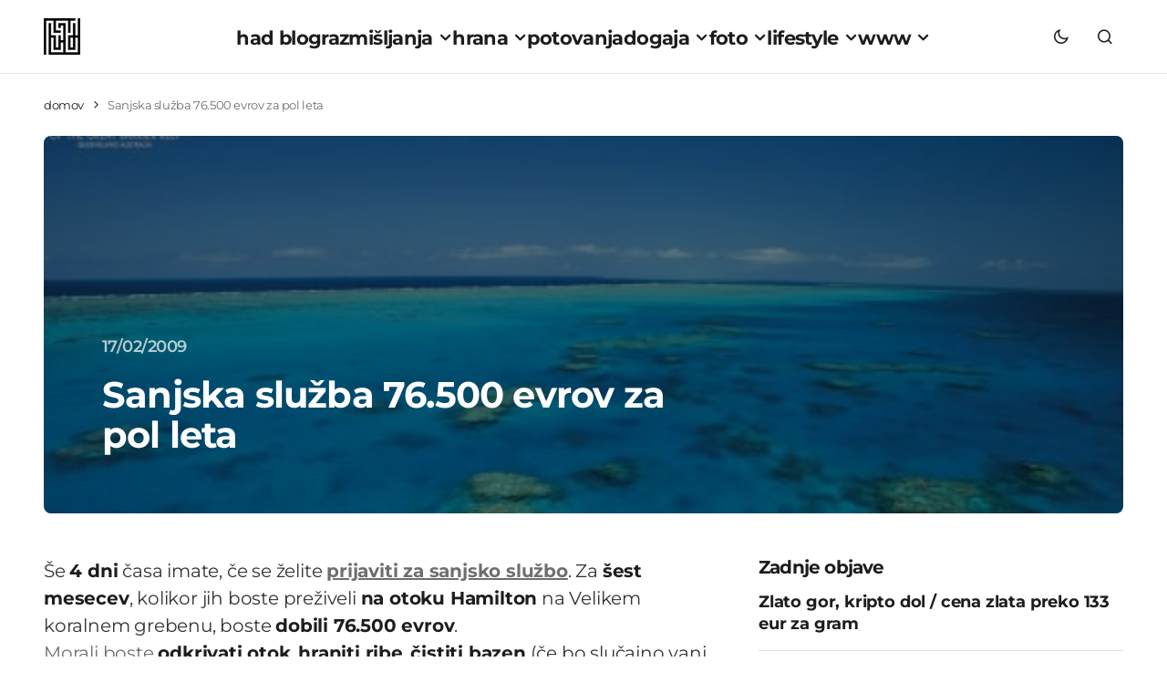

--- FILE ---
content_type: text/html; charset=UTF-8
request_url: https://www.had.si/blog/2009/02/17/sanjska-sluzba-76500-evrov-za-pol-leta/
body_size: 21488
content:
<!doctype html>
<html lang="sl-SI">
<head>
<meta charset="UTF-8"/>
<meta name="viewport" content="width=device-width, initial-scale=1"/>
<link rel="profile" href="https://gmpg.org/xfn/11"/>
<meta name='robots' content='index, follow, max-image-preview:large, max-snippet:-1, max-video-preview:-1'/>
<title>Sanjska služba 76.500 evrov za pol leta</title>
<meta name="description" content="Še 4 dni časa imate, če se želite prijaviti za sanjsko službo. Za šest mesecev, kolikor jih boste preživeli na otoku Hamilton na Velikem koralnem grebenu,"/>
<link rel="canonical" href="https://www.had.si/blog/2009/02/17/sanjska-sluzba-76500-evrov-za-pol-leta/"/>
<meta property="og:locale" content="sl_SI"/>
<meta property="og:type" content="article"/>
<meta property="og:title" content="Sanjska služba 76.500 evrov za pol leta"/>
<meta property="og:description" content="Še 4 dni časa imate, če se želite prijaviti za sanjsko službo. Za šest mesecev, kolikor jih boste preživeli na otoku Hamilton na Velikem koralnem grebenu,"/>
<meta property="og:url" content="https://www.had.si/blog/2009/02/17/sanjska-sluzba-76500-evrov-za-pol-leta/"/>
<meta property="og:site_name" content="had blog"/>
<meta property="article:publisher" content="https://www.facebook.com/had.si"/>
<meta property="article:published_time" content="2009-02-17T18:55:40+00:00"/>
<meta property="article:modified_time" content="2011-08-04T18:35:56+00:00"/>
<meta property="og:image" content="https://www.had.si/blog/wp-content/uploads/2009/02/best-job1.jpg"/>
<meta property="og:image:width" content="530"/>
<meta property="og:image:height" content="208"/>
<meta property="og:image:type" content="image/jpeg"/>
<meta name="author" content="had"/>
<meta name="twitter:card" content="summary_large_image"/>
<meta name="twitter:creator" content="@had"/>
<meta name="twitter:site" content="@had"/>
<script data-wpmeteor-nooptimize="true" data-cfasync="false">var _wpmeteor={"gdpr":true,"rdelay":0,"preload":true,"v":"3.4.16","rest_url":"https:\/\/www.had.si\/blog\/wp-json\/"};(()=>{try{new MutationObserver(function(){}),new Promise(function(){}),Object.assign({},{}),document.fonts.ready.then(function(){})}catch{s="wpmeteordisable=1",i=document.location.href,i.match(/[?&]wpmeteordisable/)||(o="",i.indexOf("?")==-1?i.indexOf("#")==-1?o=i+"?"+s:o=i.replace("#","?"+s+"#"):i.indexOf("#")==-1?o=i+"&"+s:o=i.replace("#","&"+s+"#"),document.location.href=o)}var s,i,o;})();</script><script data-wpmeteor-nooptimize="true" data-cfasync="false">(()=>{var v="addEventListener",ue="removeEventListener",p="getAttribute",L="setAttribute",pe="removeAttribute",N="hasAttribute",St="querySelector",F=St+"All",U="appendChild",Q="removeChild",fe="createElement",T="tagName",Ae="getOwnPropertyDescriptor",y="prototype",W="__lookupGetter__",Ee="__lookupSetter__",m="DOMContentLoaded",f="load",B="pageshow",me="error";var d=window,c=document,Te=c.documentElement;var $=console.error;var Ke=!0,X=class{constructor(){this.known=[]}init(){let t,n,s=(r,a)=>{if(Ke&&r&&r.fn&&!r.__wpmeteor){let o=function(i){return i===r?this:(c[v](m,l=>{i.call(c,r,l,"jQueryMock")}),this)};this.known.push([r,r.fn.ready,r.fn.init?.prototype?.ready]),r.fn.ready=o,r.fn.init?.prototype?.ready&&(r.fn.init.prototype.ready=o),r.__wpmeteor=!0}return r};window.jQuery||window.$,Object.defineProperty(window,"jQuery",{get(){return t},set(r){t=s(r,"jQuery")},configurable:!0}),Object.defineProperty(window,"$",{get(){return n},set(r){n=s(r,"$")},configurable:!0})}unmock(){this.known.forEach(([t,n,s])=>{t.fn.ready=n,t.fn.init?.prototype?.ready&&s&&(t.fn.init.prototype.ready=s)}),Ke=!1}};var ge="fpo:first-interaction",he="fpo:replay-captured-events";var Je="fpo:element-loaded",Se="fpo:images-loaded",M="fpo:the-end";var Z="click",V=window,Qe=V.addEventListener.bind(V),Xe=V.removeEventListener.bind(V),Ge="removeAttribute",ve="getAttribute",Gt="setAttribute",Ne=["touchstart","touchmove","touchend","touchcancel","keydown","wheel"],Ze=["mouseover","mouseout",Z],Nt=["touchstart","touchend","touchcancel","mouseover","mouseout",Z],R="data-wpmeteor-";var Ue="dispatchEvent",je=e=>{let t=new MouseEvent(Z,{view:e.view,bubbles:!0,cancelable:!0});return Object.defineProperty(t,"target",{writable:!1,value:e.target}),t},Be=class{static capture(){let t=!1,[,n,s]=`${window.Promise}`.split(/[\s[(){]+/s);if(V["__"+s+n])return;let r=[],a=o=>{if(o.target&&Ue in o.target){if(!o.isTrusted)return;if(o.cancelable&&!Ne.includes(o.type))try{o.preventDefault()}catch{}o.stopImmediatePropagation(),o.type===Z?r.push(je(o)):Nt.includes(o.type)&&r.push(o),o.target[Gt](R+o.type,!0),t||(t=!0,V[Ue](new CustomEvent(ge)))}};V.addEventListener(he,()=>{Ze.forEach(l=>Xe(l,a,{passive:!1,capture:!0})),Ne.forEach(l=>Xe(l,a,{passive:!0,capture:!0}));let o;for(;o=r.shift();){var i=o.target;i[ve](R+"touchstart")&&i[ve](R+"touchend")&&!i[ve](R+Z)?(i[ve](R+"touchmove")||r.push(je(o)),i[Ge](R+"touchstart"),i[Ge](R+"touchend")):i[Ge](R+o.type),i[Ue](o)}}),Ze.forEach(o=>Qe(o,a,{passive:!1,capture:!0})),Ne.forEach(o=>Qe(o,a,{passive:!0,capture:!0}))}};var et=Be;var j=class{constructor(){this.l=[]}emit(t,n=null){this.l[t]&&this.l[t].forEach(s=>s(n))}on(t,n){this.l[t]||=[],this.l[t].push(n)}off(t,n){this.l[t]=(this.l[t]||[]).filter(s=>s!==n)}};var D=new j;var ye=c[fe]("span");ye[L]("id","elementor-device-mode");ye[L]("class","elementor-screen-only");var Ut=!1,tt=()=>(Ut||c.body[U](ye),getComputedStyle(ye,":after").content.replace(/"/g,""));var rt=e=>e[p]("class")||"",nt=(e,t)=>e[L]("class",t),st=()=>{d[v](f,function(){let e=tt(),t=Math.max(Te.clientWidth||0,d.innerWidth||0),n=Math.max(Te.clientHeight||0,d.innerHeight||0),s=["_animation_"+e,"animation_"+e,"_animation","_animation","animation"];Array.from(c[F](".elementor-invisible")).forEach(r=>{let a=r.getBoundingClientRect();if(a.top+d.scrollY<=n&&a.left+d.scrollX<t)try{let i=JSON.parse(r[p]("data-settings"));if(i.trigger_source)return;let l=i._animation_delay||i.animation_delay||0,u,E;for(var o=0;o<s.length;o++)if(i[s[o]]){E=s[o],u=i[E];break}if(u){let q=rt(r),J=u==="none"?q:q+" animated "+u,At=setTimeout(()=>{nt(r,J.replace(/\belementor-invisible\b/,"")),s.forEach(Tt=>delete i[Tt]),r[L]("data-settings",JSON.stringify(i))},l);D.on("fi",()=>{clearTimeout(At),nt(r,rt(r).replace(new RegExp("\b"+u+"\b"),""))})}}catch(i){console.error(i)}})})};var ot="data-in-mega_smartmenus",it=()=>{let e=c[fe]("div");e.innerHTML='<span class="sub-arrow --wp-meteor"><i class="fa" aria-hidden="true"></i></span>';let t=e.firstChild,n=s=>{let r=[];for(;s=s.previousElementSibling;)r.push(s);return r};c[v](m,function(){Array.from(c[F](".pp-advanced-menu ul")).forEach(s=>{if(s[p](ot))return;(s[p]("class")||"").match(/\bmega-menu\b/)&&s[F]("ul").forEach(o=>{o[L](ot,!0)});let r=n(s),a=r.filter(o=>o).filter(o=>o[T]==="A").pop();if(a||(a=r.map(o=>Array.from(o[F]("a"))).filter(o=>o).flat().pop()),a){let o=t.cloneNode(!0);a[U](o),new MutationObserver(l=>{l.forEach(({addedNodes:u})=>{u.forEach(E=>{if(E.nodeType===1&&E[T]==="SPAN")try{a[Q](o)}catch{}})})}).observe(a,{childList:!0})}})})};var w="readystatechange",A="message";var Y="SCRIPT",g="data-wpmeteor-",b=Object.defineProperty,Ve=Object.defineProperties,P="javascript/blocked",Pe=/^\s*(application|text)\/javascript|module\s*$/i,mt="requestAnimationFrame",gt="requestIdleCallback",ie="setTimeout",Ie="__dynamic",I=d.constructor.name+"::",ce=c.constructor.name+"::",ht=function(e,t){t=t||d;for(var n=0;n<this.length;n++)e.call(t,this[n],n,this)};"NodeList"in d&&!NodeList[y].forEach&&(NodeList[y].forEach=ht);"HTMLCollection"in d&&!HTMLCollection[y].forEach&&(HTMLCollection[y].forEach=ht);_wpmeteor["elementor-animations"]&&st(),_wpmeteor["elementor-pp"]&&it();var _e=[],Le=[],ee=[],se=!1,k=[],h={},He=!1,Bt=0,H=c.visibilityState==="visible"?d[mt]:d[ie],vt=d[gt]||H;c[v]("visibilitychange",()=>{H=c.visibilityState==="visible"?d[mt]:d[ie],vt=d[gt]||H});var C=d[ie],De,z=["src","type"],x=Object,te="definePropert";x[te+"y"]=(e,t,n)=>{if(e===d&&["jQuery","onload"].indexOf(t)>=0||(e===c||e===c.body)&&["readyState","write","writeln","on"+w].indexOf(t)>=0)return["on"+w,"on"+f].indexOf(t)&&n.set&&(h["on"+w]=h["on"+w]||[],h["on"+w].push(n.set)),e;if(e instanceof HTMLScriptElement&&z.indexOf(t)>=0){if(!e[t+"__def"]){let s=x[Ae](e,t);b(e,t,{set(r){return e[t+"__set"]?e[t+"__set"].call(e,r):s.set.call(e,r)},get(){return e[t+"__get"]?e[t+"__get"].call(e):s.get.call(e)}}),e[t+"__def"]=!0}return n.get&&(e[t+"__get"]=n.get),n.set&&(e[t+"__set"]=n.set),e}return b(e,t,n)};x[te+"ies"]=(e,t)=>{for(let n in t)x[te+"y"](e,n,t[n]);for(let n of x.getOwnPropertySymbols(t))x[te+"y"](e,n,t[n]);return e};var qe=EventTarget[y][v],yt=EventTarget[y][ue],ae=qe.bind(c),Ct=yt.bind(c),G=qe.bind(d),_t=yt.bind(d),Lt=Document[y].createElement,le=Lt.bind(c),de=c.__proto__[W]("readyState").bind(c),ct="loading";b(c,"readyState",{get(){return ct},set(e){return ct=e}});var at=e=>k.filter(([t,,n],s)=>{if(!(e.indexOf(t.type)<0)){n||(n=t.target);try{let r=n.constructor.name+"::"+t.type;for(let a=0;a<h[r].length;a++)if(h[r][a]){let o=r+"::"+s+"::"+a;if(!xe[o])return!0}}catch{}}}).length,oe,xe={},K=e=>{k.forEach(([t,n,s],r)=>{if(!(e.indexOf(t.type)<0)){s||(s=t.target);try{let a=s.constructor.name+"::"+t.type;if((h[a]||[]).length)for(let o=0;o<h[a].length;o++){let i=h[a][o];if(i){let l=a+"::"+r+"::"+o;if(!xe[l]){xe[l]=!0,c.readyState=n,oe=a;try{Bt++,!i[y]||i[y].constructor===i?i.bind(s)(t):i(t)}catch(u){$(u,i)}oe=null}}}}catch(a){$(a)}}})};ae(m,e=>{k.push([new e.constructor(m,e),de(),c])});ae(w,e=>{k.push([new e.constructor(w,e),de(),c])});G(m,e=>{k.push([new e.constructor(m,e),de(),d])});G(f,e=>{He=!0,k.push([new e.constructor(f,e),de(),d]),O||K([m,w,A,f,B])});G(B,e=>{k.push([new e.constructor(B,e),de(),d]),O||K([m,w,A,f,B])});var wt=e=>{k.push([e,c.readyState,d])},Ot=d[W]("onmessage"),Rt=d[Ee]("onmessage"),Pt=()=>{_t(A,wt),(h[I+"message"]||[]).forEach(e=>{G(A,e)}),b(d,"onmessage",{get:Ot,set:Rt})};G(A,wt);var Dt=new X;Dt.init();var Fe=()=>{!O&&!se&&(O=!0,c.readyState="loading",H($e),H(S)),He||G(f,()=>{Fe()})};G(ge,()=>{Fe()});D.on(Se,()=>{Fe()});_wpmeteor.rdelay>=0&&et.capture();var re=[-1],Ce=e=>{re=re.filter(t=>t!==e.target),re.length||C(D.emit.bind(D,M))};var O=!1,S=()=>{let e=_e.shift();if(e)e[p](g+"src")?e[N]("async")||e[Ie]?(e.isConnected&&(re.push(e),setTimeout(Ce,1e3,{target:e})),Oe(e,Ce),C(S)):Oe(e,C.bind(null,S)):(e.origtype==P&&Oe(e),C(S));else if(Le.length)_e.push(...Le),Le.length=0,C(S);else if(at([m,w,A]))K([m,w,A]),C(S);else if(He)if(at([f,B,A]))K([f,B,A]),C(S);else if(re.length>1)vt(S);else if(ee.length)_e.push(...ee),ee.length=0,C(S);else{if(d.RocketLazyLoadScripts)try{RocketLazyLoadScripts.run()}catch(t){$(t)}c.readyState="complete",Pt(),Dt.unmock(),O=!1,se=!0,d[ie](()=>Ce({target:-1}))}else O=!1},xt=e=>{let t=le(Y),n=e.attributes;for(var s=n.length-1;s>=0;s--)n[s].name.startsWith(g)||t[L](n[s].name,n[s].value);let r=e[p](g+"type");r?t.type=r:t.type="text/javascript",(e.textContent||"").match(/^\s*class RocketLazyLoadScripts/)?t.textContent=e.textContent.replace(/^\s*class\s*RocketLazyLoadScripts/,"window.RocketLazyLoadScripts=class").replace("RocketLazyLoadScripts.run();",""):t.textContent=e.textContent;for(let a of["onload","onerror","onreadystatechange"])e[a]&&(t[a]=e[a]);return t},Oe=(e,t)=>{let n=e[p](g+"src");if(n){let s=qe.bind(e);e.isConnected&&t&&(s(f,t),s(me,t)),e.origtype=e[p](g+"type")||"text/javascript",e.origsrc=n,(!e.isConnected||e[N]("nomodule")||e.type&&!Pe.test(e.type))&&t&&t(new Event(f,{target:e}))}else e.origtype===P?(e.origtype=e[p](g+"type")||"text/javascript",e[pe]("integrity"),e.textContent=e.textContent+`
`):t&&t(new Event(f,{target:e}))},We=(e,t)=>{let n=(h[e]||[]).indexOf(t);if(n>=0)return h[e][n]=void 0,!0},lt=(e,t,...n)=>{if("HTMLDocument::"+m==oe&&e===m&&!t.toString().match(/jQueryMock/)){D.on(M,c[v].bind(c,e,t,...n));return}if(t&&(e===m||e===w)){let s=ce+e;h[s]=h[s]||[],h[s].push(t),se&&K([e]);return}return ae(e,t,...n)},dt=(e,t,...n)=>{if(e===m){let s=ce+e;We(s,t)}return Ct(e,t,...n)};Ve(c,{[v]:{get(){return lt},set(){return lt}},[ue]:{get(){return dt},set(){return dt}}});var ne=c.createDocumentFragment(),$e=()=>{ne.hasChildNodes()&&(c.head[U](ne),ne=c.createDocumentFragment())},ut={},we=e=>{if(e)try{let t=new URL(e,c.location.href),n=t.origin;if(n&&!ut[n]&&c.location.host!==t.host){let s=le("link");s.rel="preconnect",s.href=n,ne[U](s),ut[n]=!0,O&&H($e)}}catch{}},be={},kt=(e,t,n,s)=>{let r=le("link");r.rel=t?"modulepre"+f:"pre"+f,r.as="script",n&&r[L]("crossorigin",n),s&&r[L]("integrity",s);try{e=new URL(e,c.location.href).href}catch{}r.href=e,ne[U](r),be[e]=!0,O&&H($e)},ke=function(...e){let t=le(...e);if(!e||e[0].toUpperCase()!==Y||!O)return t;let n=t[L].bind(t),s=t[p].bind(t),r=t[pe].bind(t),a=t[N].bind(t),o=t[W]("attributes").bind(t);return z.forEach(i=>{let l=t[W](i).bind(t),u=t[Ee](i).bind(t);x[te+"y"](t,i,{set(E){return i==="type"&&E&&!Pe.test(E)?n(i,E):((i==="src"&&E||i==="type"&&E&&t.origsrc)&&n("type",P),E?n(g+i,E):r(g+i))},get(){let E=t[p](g+i);if(i==="src")try{return new URL(E,c.location.href).href}catch{}return E}}),b(t,"orig"+i,{set(E){return u(E)},get(){return l()}})}),t[L]=function(i,l){if(z.includes(i))return i==="type"&&l&&!Pe.test(l)?n(i,l):((i==="src"&&l||i==="type"&&l&&t.origsrc)&&n("type",P),l?n(g+i,l):r(g+i));n(i,l)},t[p]=function(i){let l=z.indexOf(i)>=0?s(g+i):s(i);if(i==="src")try{return new URL(l,c.location.href).href}catch{}return l},t[N]=function(i){return z.indexOf(i)>=0?a(g+i):a(i)},b(t,"attributes",{get(){return[...o()].filter(l=>l.name!=="type").map(l=>({name:l.name.match(new RegExp(g))?l.name.replace(g,""):l.name,value:l.value}))}}),t[Ie]=!0,t};Object.defineProperty(Document[y],"createElement",{set(e){e!==ke&&(De=e)},get(){return De||ke}});var Re=new Set,ze=new MutationObserver(e=>{e.forEach(({removedNodes:t,addedNodes:n,target:s})=>{t.forEach(r=>{r.nodeType===1&&Y===r[T]&&"origtype"in r&&Re.delete(r)}),n.forEach(r=>{if(r.nodeType===1)if(Y===r[T]){if("origtype"in r){if(r.origtype!==P)return}else if(r[p]("type")!==P)return;"origtype"in r||z.forEach(o=>{let i=r[W](o).bind(r),l=r[Ee](o).bind(r);b(r,"orig"+o,{set(u){return l(u)},get(){return i()}})});let a=r[p](g+"src");if(Re.has(r)&&$("Inserted twice",r),r.parentNode){Re.add(r);let o=r[p](g+"type");(a||"").match(/\/gtm.js\?/)||r[N]("async")||r[Ie]?(ee.push(r),we(a)):r[N]("defer")||o==="module"?(Le.push(r),we(a)):(a&&!r[N]("nomodule")&&!be[a]&&kt(a,o==="module",r[N]("crossorigin")&&r[p]("crossorigin"),r[p]("integrity")),_e.push(r))}else r[v](f,o=>o.target.parentNode[Q](o.target)),r[v](me,o=>o.target.parentNode[Q](o.target)),s[U](r)}else r[T]==="LINK"&&r[p]("as")==="script"&&(be[r[p]("href")]=!0)})})}),bt={childList:!0,subtree:!0};ze.observe(c.documentElement,bt);var Mt=HTMLElement[y].attachShadow;HTMLElement[y].attachShadow=function(e){let t=Mt.call(this,e);return e.mode==="open"&&ze.observe(t,bt),t};(()=>{let e=x[Ae](HTMLIFrameElement[y],"src");b(HTMLIFrameElement[y],"src",{get(){return this.dataset.fpoSrc?this.dataset.fpoSrc:e.get.call(this)},set(t){delete this.dataset.fpoSrc,e.set.call(this,t)}})})();D.on(M,()=>{(!De||De===ke)&&(Document[y].createElement=Lt,ze.disconnect()),dispatchEvent(new CustomEvent(he)),dispatchEvent(new CustomEvent(M))});var Me=e=>{let t,n;!c.currentScript||!c.currentScript.parentNode?(t=c.body,n=t.lastChild):(n=c.currentScript,t=n.parentNode);try{let s=le("div");s.innerHTML=e,Array.from(s.childNodes).forEach(r=>{r.nodeName===Y?t.insertBefore(xt(r),n):t.insertBefore(r,n)})}catch(s){$(s)}},pt=e=>Me(e+`
`);Ve(c,{write:{get(){return Me},set(e){return Me=e}},writeln:{get(){return pt},set(e){return pt=e}}});var ft=(e,t,...n)=>{if(I+m==oe&&e===m&&!t.toString().match(/jQueryMock/)){D.on(M,d[v].bind(d,e,t,...n));return}if(I+f==oe&&e===f){D.on(M,d[v].bind(d,e,t,...n));return}if(t&&(e===f||e===B||e===m||e===A&&!se)){let s=e===m?ce+e:I+e;h[s]=h[s]||[],h[s].push(t),se&&K([e]);return}return G(e,t,...n)},Et=(e,t,...n)=>{if(e===f||e===m||e===B){let s=e===m?ce+e:I+e;We(s,t)}return _t(e,t,...n)};Ve(d,{[v]:{get(){return ft},set(){return ft}},[ue]:{get(){return Et},set(){return Et}}});var Ye=e=>{let t;return{get(){return t},set(n){return t&&We(e,n),h[e]=h[e]||[],h[e].push(n),t=n}}};G(Je,e=>{let{target:t,event:n}=e.detail,s=t===d?c.body:t,r=s[p](g+"on"+n.type);s[pe](g+"on"+n.type);try{let a=new Function("event",r);t===d?d[v](f,a.bind(t,n)):a.call(t,n)}catch(a){console.err(a)}});{let e=Ye(I+f);b(d,"onload",e),ae(m,()=>{b(c.body,"onload",e)})}b(c,"onreadystatechange",Ye(ce+w));b(d,"onmessage",Ye(I+A));(()=>{let e=d.innerHeight,t=d.innerWidth,n=r=>{let o={"4g":1250,"3g":2500,"2g":2500}[(navigator.connection||{}).effectiveType]||0,i=r.getBoundingClientRect(),l={top:-1*e-o,left:-1*t-o,bottom:e+o,right:t+o};return!(i.left>=l.right||i.right<=l.left||i.top>=l.bottom||i.bottom<=l.top)},s=(r=!0)=>{let a=1,o=-1,i={},l=()=>{o++,--a||d[ie](D.emit.bind(D,Se),_wpmeteor.rdelay)};Array.from(c.getElementsByTagName("*")).forEach(u=>{let E,q,J;if(u[T]==="IMG"){let _=u.currentSrc||u.src;_&&!i[_]&&!_.match(/^data:/i)&&((u.loading||"").toLowerCase()!=="lazy"||n(u))&&(E=_)}else if(u[T]===Y)we(u[p](g+"src"));else if(u[T]==="LINK"&&u[p]("as")==="script"&&["pre"+f,"modulepre"+f].indexOf(u[p]("rel"))>=0)be[u[p]("href")]=!0;else if((q=d.getComputedStyle(u))&&(J=(q.backgroundImage||"").match(/^url\s*\((.*?)\)/i))&&(J||[]).length){let _=J[0].slice(4,-1).replace(/"/g,"");!i[_]&&!_.match(/^data:/i)&&(E=_)}if(E){i[E]=!0;let _=new Image;r&&(a++,_[v](f,l),_[v](me,l)),_.src=E}}),c.fonts.ready.then(()=>{l()})};_wpmeteor.rdelay===0?ae(m,s):G(f,s)})();})();</script><script type="application/ld+json" class="yoast-schema-graph">{"@context":"https://schema.org","@graph":[{"@type":"Article","@id":"https://www.had.si/blog/2009/02/17/sanjska-sluzba-76500-evrov-za-pol-leta/#article","isPartOf":{"@id":"https://www.had.si/blog/2009/02/17/sanjska-sluzba-76500-evrov-za-pol-leta/"},"author":{"name":"had","@id":"https://www.had.si/blog/#/schema/person/9c6a4f1fc39226156a4df9ff2bd6e747"},"headline":"Sanjska služba 76.500 evrov za pol leta","datePublished":"2009-02-17T18:55:40+00:00","dateModified":"2011-08-04T18:35:56+00:00","mainEntityOfPage":{"@id":"https://www.had.si/blog/2009/02/17/sanjska-sluzba-76500-evrov-za-pol-leta/"},"wordCount":199,"commentCount":7,"publisher":{"@id":"https://www.had.si/blog/#organization"},"image":{"@id":"https://www.had.si/blog/2009/02/17/sanjska-sluzba-76500-evrov-za-pol-leta/#primaryimage"},"thumbnailUrl":"https://www.had.si/blog/wp-content/uploads/2009/02/best-job1.jpg","keywords":["bazen","blog","cnn","had","mag","medij","met","most","nsi","oglas","Ora","pisa","pr","REM","ska","slovenija","služba","sta","ston","tek","Vat","video","youtube","youtube.com"],"articleSection":["razmišljanja"],"inLanguage":"sl-SI","potentialAction":[{"@type":"CommentAction","name":"Comment","target":["https://www.had.si/blog/2009/02/17/sanjska-sluzba-76500-evrov-za-pol-leta/#respond"]}]},{"@type":"WebPage","@id":"https://www.had.si/blog/2009/02/17/sanjska-sluzba-76500-evrov-za-pol-leta/","url":"https://www.had.si/blog/2009/02/17/sanjska-sluzba-76500-evrov-za-pol-leta/","name":"Sanjska služba 76.500 evrov za pol leta","isPartOf":{"@id":"https://www.had.si/blog/#website"},"primaryImageOfPage":{"@id":"https://www.had.si/blog/2009/02/17/sanjska-sluzba-76500-evrov-za-pol-leta/#primaryimage"},"image":{"@id":"https://www.had.si/blog/2009/02/17/sanjska-sluzba-76500-evrov-za-pol-leta/#primaryimage"},"thumbnailUrl":"https://www.had.si/blog/wp-content/uploads/2009/02/best-job1.jpg","datePublished":"2009-02-17T18:55:40+00:00","dateModified":"2011-08-04T18:35:56+00:00","description":"Še 4 dni časa imate, če se želite prijaviti za sanjsko službo. Za šest mesecev, kolikor jih boste preživeli na otoku Hamilton na Velikem koralnem grebenu,","breadcrumb":{"@id":"https://www.had.si/blog/2009/02/17/sanjska-sluzba-76500-evrov-za-pol-leta/#breadcrumb"},"inLanguage":"sl-SI","potentialAction":[{"@type":"ReadAction","target":["https://www.had.si/blog/2009/02/17/sanjska-sluzba-76500-evrov-za-pol-leta/"]}]},{"@type":"ImageObject","inLanguage":"sl-SI","@id":"https://www.had.si/blog/2009/02/17/sanjska-sluzba-76500-evrov-za-pol-leta/#primaryimage","url":"https://www.had.si/blog/wp-content/uploads/2009/02/best-job1.jpg","contentUrl":"https://www.had.si/blog/wp-content/uploads/2009/02/best-job1.jpg","width":530,"height":208},{"@type":"BreadcrumbList","@id":"https://www.had.si/blog/2009/02/17/sanjska-sluzba-76500-evrov-za-pol-leta/#breadcrumb","itemListElement":[{"@type":"ListItem","position":1,"name":"domov","item":"https://www.had.si/blog/"},{"@type":"ListItem","position":2,"name":"Sanjska služba 76.500 evrov za pol leta"}]},{"@type":"WebSite","@id":"https://www.had.si/blog/#website","url":"https://www.had.si/blog/","name":"had blog","description":"roni kordiš","publisher":{"@id":"https://www.had.si/blog/#organization"},"potentialAction":[{"@type":"SearchAction","target":{"@type":"EntryPoint","urlTemplate":"https://www.had.si/blog/?s={search_term_string}"},"query-input":{"@type":"PropertyValueSpecification","valueRequired":true,"valueName":"search_term_string"}}],"inLanguage":"sl-SI"},{"@type":"Organization","@id":"https://www.had.si/blog/#organization","name":"had","url":"https://www.had.si/blog/","logo":{"@type":"ImageObject","inLanguage":"sl-SI","@id":"https://www.had.si/blog/#/schema/logo/image/","url":"https://www.had.si/blog/wp-content/uploads/2024/03/cropped-had_icon.png","contentUrl":"https://www.had.si/blog/wp-content/uploads/2024/03/cropped-had_icon.png","width":512,"height":512,"caption":"had"},"image":{"@id":"https://www.had.si/blog/#/schema/logo/image/"},"sameAs":["https://www.facebook.com/had.si","https://x.com/had","https://www.instagram.com/roni.kordis/","https://www.threads.net/@roni.kordis"]},{"@type":"Person","@id":"https://www.had.si/blog/#/schema/person/9c6a4f1fc39226156a4df9ff2bd6e747","name":"had","description":"Moje ime je Roni Kordiš in had blog ustvarjam že od julija 2005. Na začetku je bila kritičnost, kasneje so prišle fotografije, sedaj pa je poudarek na aktualnih dogodkih, ki jih prikažem preko svojih oči, na odkrivanju najboljših pizz in dobre veganske hrane, vse skupaj začinjeno z izleti v digitalni in oglaševalski svet. Sledite mi lahko na twitter had, ali pa me kontaktirate na info@had.si ... Ne obljubim, da bom odgovoril.","sameAs":["https://www.had.si/blog/","https://x.com/had"],"url":"https://www.had.si/blog/author/had-2-2-2/"}]}</script>
<link rel='dns-prefetch' href='//pagead2.googlesyndication.com'/>
<link rel='dns-prefetch' href='//www.googletagmanager.com'/>
<link rel="alternate" type="application/rss+xml" title="had blog &raquo; Vir" href="https://www.had.si/blog/feed/"/>
<style id='wp-img-auto-sizes-contain-inline-css'>img:is([sizes=auto i],[sizes^="auto," i]){contain-intrinsic-size:3000px 1500px}</style>
<link rel="stylesheet" type="text/css" href="//www.had.si/blog/wp-content/cache/wpfc-minified/lyx8bc0p/dtmm5.css" media="all"/>
<style id='cs-customizer-output-styles-inline-css'>:root{--cs-light-site-background:#FFFFFF;--cs-dark-site-background:#1C1C1C;--cs-light-layout-background:#F1F1F1;--cs-dark-layout-background:#232323;--cs-light-primary-color:#1D1D1D;--cs-dark-primary-color:#FFFFFF;--cs-light-secondary-color:#6E6E6E;--cs-dark-secondary-color:#CDCDCD;--cs-light-accent-color:#0D6EFF;--cs-dark-accent-color:#FFFFFF;--cs-light-button-hover-background:#0D6EFF;--cs-dark-button-hover-background:#29292a;--cs-light-button-hover-color:#FFFFFF;--cs-dark-button-hover-color:#FFFFFF;--cs-light-button-background:#1D1D1D;--cs-dark-button-background:#3E3E3E;--cs-light-button-color:#FFFFFF;--cs-dark-button-color:#FFFFFF;--cs-light-secondary-button-background:#EDEDED;--cs-dark-secondary-button-background:#3E3E3E;--cs-light-secondary-button-color:#1D1D1D;--cs-dark-secondary-button-color:#FFFFFF;--cs-light-border-color:#E4E4E4;--cs-dark-border-color:#343434;--cs-light-divider-color:#1D1D1D;--cs-dark-divider-color:#494949;--cs-layout-elements-border-radius:4px;--cs-thumbnail-border-radius:8px;--cs-button-border-radius:26px;--cs-heading-1-font-size:3.5rem;--cs-heading-2-font-size:2.5rem;--cs-heading-3-font-size:2rem;--cs-heading-4-font-size:1.625rem;--cs-heading-5-font-size:1.5rem;--cs-heading-6-font-size:1.375rem;--cs-header-initial-height:80px;--cs-header-height:80px;--cs-header-border-width:1px;}:root, [data-scheme="light"]{--cs-light-overlay-background-rgb:0,0,0;}:root, [data-scheme="dark"]{--cs-dark-overlay-background-rgb:0,0,0;}.cs-posts-area__home.cs-posts-area__grid{--cs-posts-area-grid-columns:3;--cs-posts-area-grid-column-gap:32px;}.cs-posts-area__home{--cs-posts-area-grid-row-gap:64px;--cs-entry-title-font-size:1.5rem;}.cs-posts-area__archive.cs-posts-area__grid{--cs-posts-area-grid-columns:3;--cs-posts-area-grid-column-gap:32px;}.cs-posts-area__archive{--cs-posts-area-grid-row-gap:64px;--cs-entry-title-font-size:1.5rem;}.cs-read-next .cs-posts-area__read-next{--cs-posts-area-grid-row-gap:64px;}.cs-posts-area__read-next{--cs-entry-title-font-size:1.5rem;}@media(max-width:1199.98px){.cs-posts-area__home.cs-posts-area__grid{--cs-posts-area-grid-columns:3;--cs-posts-area-grid-column-gap:24px;}.cs-posts-area__home{--cs-posts-area-grid-row-gap:48px;--cs-entry-title-font-size:1.5rem;}.cs-posts-area__archive.cs-posts-area__grid{--cs-posts-area-grid-columns:3;--cs-posts-area-grid-column-gap:24px;}.cs-posts-area__archive{--cs-posts-area-grid-row-gap:48px;--cs-entry-title-font-size:1.5rem;}.cs-read-next .cs-posts-area__read-next{--cs-posts-area-grid-row-gap:48px;}.cs-posts-area__read-next{--cs-entry-title-font-size:1.5rem;}}@media(max-width:991.98px){.cs-posts-area__home.cs-posts-area__grid{--cs-posts-area-grid-columns:2;--cs-posts-area-grid-column-gap:24px;}.cs-posts-area__home{--cs-posts-area-grid-row-gap:40px;--cs-entry-title-font-size:1.5rem;}.cs-posts-area__archive.cs-posts-area__grid{--cs-posts-area-grid-columns:2;--cs-posts-area-grid-column-gap:24px;}.cs-posts-area__archive{--cs-posts-area-grid-row-gap:40px;--cs-entry-title-font-size:1.5rem;}.cs-read-next .cs-posts-area__read-next{--cs-posts-area-grid-row-gap:40px;}.cs-posts-area__read-next{--cs-entry-title-font-size:1.5rem;}}@media(max-width:575.98px){.cs-posts-area__home.cs-posts-area__grid{--cs-posts-area-grid-columns:1;--cs-posts-area-grid-column-gap:24px;}.cs-posts-area__home{--cs-posts-area-grid-row-gap:40px;--cs-entry-title-font-size:1.5rem;}.cs-posts-area__archive.cs-posts-area__grid{--cs-posts-area-grid-columns:1;--cs-posts-area-grid-column-gap:24px;}.cs-posts-area__archive{--cs-posts-area-grid-row-gap:40px;--cs-entry-title-font-size:1.5rem;}.cs-read-next .cs-posts-area__read-next{--cs-posts-area-grid-row-gap:40px;}.cs-posts-area__read-next{--cs-entry-title-font-size:1.5rem;}}</style>
<script src='//www.had.si/blog/wp-content/cache/wpfc-minified/f2fhgft5/dtmm5.js' type="f8c30e6d875e02c90ad7542b-text/javascript"></script>
<script data-cfasync="false" data-wpmeteor-type="text/javascript" data-wpmeteor-src="//pagead2.googlesyndication.com/pagead/js/adsbygoogle.js?ver=6.9" id="csco_adsense-js"></script>
<script data-cfasync="false" data-wpmeteor-type="text/javascript" data-wpmeteor-src="https://www.googletagmanager.com/gtag/js?id=G-K78NTWJRNE" id="google_gtagjs-js" async></script>
<script data-cfasync="false" type="javascript/blocked" data-wpmeteor-type="text/javascript"  id="google_gtagjs-js-after">window.dataLayer=window.dataLayer||[];function gtag(){dataLayer.push(arguments);}
gtag("set","linker",{"domains":["www.had.si"]});
gtag("js", new Date());
gtag("set", "developer_id.dZTNiMT", true);
gtag("config", "G-K78NTWJRNE");
window._googlesitekit=window._googlesitekit||{}; window._googlesitekit.throttledEvents=[]; window._googlesitekit.gtagEvent=(name, data)=> { var key=JSON.stringify({ name, data }); if(!! window._googlesitekit.throttledEvents[ key ]){ return; } window._googlesitekit.throttledEvents[ key ]=true; setTimeout(()=> { delete window._googlesitekit.throttledEvents[ key ]; }, 5); gtag("event", name, { ...data, event_source: "site-kit" }); };
//# sourceURL=google_gtagjs-js-after</script>
<script data-cfasync="false" data-wpmeteor-type="text/javascript" async data-wpmeteor-src="https://pagead2.googlesyndication.com/pagead/js/adsbygoogle.js?client=ca-pub-6180160691758368" crossorigin="anonymous"></script><meta name="generator" content="Site Kit by Google 1.170.0"/><link rel="alternate" type="application/rss+xml" title="had blog &raquo; Google Image Sitemap" href="https://www.had.si/blog/feed/googleimagesitemap/"/>
<link rel="alternate" type="application/rss+xml" title="had blog &raquo; Google Video Sitemap" href="https://www.had.si/blog/feed/googlevideossitemap/"/>
<script data-cfasync="false" data-wpmeteor-type="text/javascript" data-wpmeteor-src="https://cdn.onesignal.com/sdks/web/v16/OneSignalSDK.page.js" defer></script>
<script data-cfasync="false" type="javascript/blocked" data-wpmeteor-type="text/javascript" >window.OneSignalDeferred=window.OneSignalDeferred||[];
OneSignalDeferred.push(async function(OneSignal){
await OneSignal.init({
appId: "ea021030-ad52-47dd-9673-3bf4c262cac4",
serviceWorkerOverrideForTypical: true,
path: "https://www.had.si/blog/wp-content/plugins/onesignal-free-web-push-notifications/sdk_files/",
serviceWorkerParam: { scope: "/blog/wp-content/plugins/onesignal-free-web-push-notifications/sdk_files/push/onesignal/" },
serviceWorkerPath: "OneSignalSDKWorker.js",
});
});
if(navigator.serviceWorker){
navigator.serviceWorker.getRegistrations().then((registrations)=> {
registrations.forEach((registration)=> {
if(registration.active&&registration.active.scriptURL.includes('OneSignalSDKWorker.js.php')){
registration.unregister().then((success)=> {
if(success){
console.log('OneSignalSW: Successfully unregistered:', registration.active.scriptURL);
}else{
console.log('OneSignalSW: Failed to unregister:', registration.active.scriptURL);
}});
}});
}).catch((error)=> {
console.error('Error fetching service worker registrations:', error);
});
}</script>
<link rel="preload" fetchpriority="high" as="image" href="https://www.had.si/blog/wp-content/uploads/2009/02/best-job1.jpg" type="image/jpeg" imagesrcset="https://www.had.si/blog/wp-content/uploads/2009/02/best-job1.jpg 530w, https://www.had.si/blog/wp-content/uploads/2009/02/best-job1-300x118.jpg 300w, https://www.had.si/blog/wp-content/uploads/2009/02/best-job1-512x201.jpg 512w"><style id='cs-theme-typography'>:root{
--cs-font-base-family:Montserrat;--cs-font-base-size:1rem;--cs-font-base-weight:400;--cs-font-base-style:normal;--cs-font-base-letter-spacing:normal;--cs-font-base-line-height:1.5;
--cs-font-primary-family:Montserrat;--cs-font-primary-size:1rem;--cs-font-primary-weight:700;--cs-font-primary-style:normal;--cs-font-primary-letter-spacing:-0.03em;--cs-font-primary-text-transform:none;--cs-font-primary-line-height:1.4;
--cs-font-secondary-family:Montserrat;--cs-font-secondary-size:0.8125rem;--cs-font-secondary-weight:400;--cs-font-secondary-style:normal;--cs-font-secondary-letter-spacing:-0.03em;--cs-font-secondary-text-transform:none;--cs-font-secondary-line-height:1.4;
--cs-font-post-title-family:Montserrat;--cs-font-post-title-weight:700;--cs-font-post-title-size:3.5rem;--cs-font-post-title-letter-spacing:-0.02em;--cs-font-post-title-line-height:1.12;
--cs-font-post-subtitle-family:Montserrat;--cs-font-post-subtitle-weight:500;--cs-font-post-subtitle-size:1.25rem;--cs-font-post-subtitle-letter-spacing:-0.03em;--cs-font-post-subtitle-line-height:1.4;
--cs-font-category-family:Montserrat;--cs-font-category-size:0.9375rem;--cs-font-category-weight:500;--cs-font-category-style:normal;--cs-font-category-letter-spacing:-0.03em;--cs-font-category-text-transform:none;--cs-font-category-line-height:1.4;
--cs-font-post-meta-family:Montserrat;--cs-font-post-meta-size:1rem;--cs-font-post-meta-weight:600;--cs-font-post-meta-style:normal;--cs-font-post-meta-letter-spacing:-0.03em;--cs-font-post-meta-text-transform:none;--cs-font-post-meta-line-height:1.2;
--cs-font-post-content-family:Montserrat;--cs-font-post-content-weight:400;--cs-font-post-content-size:1.25rem;--cs-font-post-content-letter-spacing:-0.01em;--cs-font-post-content-line-height:1.5;
--cs-font-input-family:Montserrat;--cs-font-input-size:1rem;--cs-font-input-weight:500;--cs-font-input-style:normal;--cs-font-input-line-height:1.4rem;--cs-font-input-letter-spacing:-0.025em;--cs-font-input-text-transform:none;
--cs-font-entry-title-family:Montserrat;--cs-font-entry-title-weight:700;--cs-font-entry-title-letter-spacing:-0.01em;--cs-font-entry-title-line-height:1.2;
--cs-font-entry-excerpt-family:Montserrat;--cs-font-entry-excerpt-weight:500;--cs-font-entry-excerpt-size:1.125rem;--cs-font-entry-excerpt-letter-spacing:-0.02em;--cs-font-entry-excerpt-line-height:1.3;
--cs-font-main-logo-family:PT Sans;--cs-font-main-logo-size:1.375rem;--cs-font-main-logo-weight:700;--cs-font-main-logo-style:normal;--cs-font-main-logo-letter-spacing:-0.04em;--cs-font-main-logo-text-transform:none;
--cs-font-footer-logo-family:PT Sans;--cs-font-footer-logo-size:1.375rem;--cs-font-footer-logo-weight:700;--cs-font-footer-logo-style:normal;--cs-font-footer-logo-letter-spacing:-0.04em;--cs-font-footer-logo-text-transform:none;
--cs-font-headings-family:Montserrat;--cs-font-headings-weight:700;--cs-font-headings-style:normal;--cs-font-headings-line-height:1.12;--cs-font-headings-letter-spacing:-0.04em;--cs-font-headings-text-transform:none;
--cs-font-menu-family:Montserrat;--cs-font-menu-size:1.3rem;--cs-font-menu-weight:700;--cs-font-menu-style:normal;--cs-font-menu-letter-spacing:-0.03em;--cs-font-menu-text-transform:none;--cs-font-menu-line-height:1.4;
--cs-font-submenu-family:Montserrat;--cs-font-submenu-size:1rem;--cs-font-submenu-weight:400;--cs-font-submenu-style:normal;--cs-font-submenu-letter-spacing:-0.03em;--cs-font-submenu-text-transform:none;--cs-font-submenu-line-height:1.4;
--cs-font-footer-menu-family:Montserrat;--cs-font-footer-menu-size:1rem;--cs-font-footer-menu-weight:400;--cs-font-footer-menu-style:normal;--cs-font-footer-menu-letter-spacing:-0.03em;--cs-font-footer-menu-text-transform:none;--cs-font-footer-menu-line-height:1.4;
--cs-font-footer-submenu-family:Montserrat;--cs-font-footer-submenu-size:1rem;--cs-font-footer-submenu-weight:400;--cs-font-footer-submenu-style:normal;--cs-font-footer-submenu-letter-spacing:-0.03em;--cs-font-footer-submenu-text-transform:none;--cs-font-footer-submenu-line-height:1.4;}</style>
<meta name="google-site-verification" content="gDtgyHF4A2CrvDQyhjrQ1-MPIFGeyEMtKh4M7BG0of4">
<meta name="google-adsense-platform-account" content="ca-host-pub-2644536267352236">
<meta name="google-adsense-platform-domain" content="sitekit.withgoogle.com">
<script data-wpfc-render="false" type="f8c30e6d875e02c90ad7542b-text/javascript">(function(){let events=["mousemove", "wheel", "scroll", "touchstart", "touchmove"];let fired=false;events.forEach(function(event){window.addEventListener(event, function(){if(fired===false){fired=true;setTimeout(function(){
(function(w, d, s, l, i){
w[l]=w[l]||[];
w[l].push({'gtm.start': new Date().getTime(), event: 'gtm.js'});
var f=d.getElementsByTagName(s)[0],
j=d.createElement(s), dl=l!='dataLayer' ? '&l=' + l:'';
j.async=true;
j.src='https://www.googletagmanager.com/gtm.js?id=' + i + dl;
f.parentNode.insertBefore(j, f);
})(window, document, 'script', 'dataLayer', 'GTM-N6NJ');
}, 100);}},{once: true});});})();</script>
<script data-cfasync="false" data-wpmeteor-type="text/javascript" async data-wpmeteor-src="https://pagead2.googlesyndication.com/pagead/js/adsbygoogle.js?client=ca-pub-6180160691758368&amp;host=ca-host-pub-2644536267352236" crossorigin="anonymous"></script>
<link rel="icon" href="https://www.had.si/blog/wp-content/uploads/2024/03/cropped-had_icon-32x32.png" sizes="32x32"/>
<link rel="icon" href="https://www.had.si/blog/wp-content/uploads/2024/03/cropped-had_icon-192x192.png" sizes="192x192"/>
<link rel="apple-touch-icon" href="https://www.had.si/blog/wp-content/uploads/2024/03/cropped-had_icon-180x180.png"/>
<meta name="msapplication-TileImage" content="https://www.had.si/blog/wp-content/uploads/2024/03/cropped-had_icon-270x270.png"/>
<script type="application/ld+json" class="gnpub-schema-markup-output">{"@context":"https:\/\/schema.org\/","@type":"NewsArticle","@id":"https:\/\/www.had.si\/blog\/2009\/02\/17\/sanjska-sluzba-76500-evrov-za-pol-leta\/#newsarticle","url":"https:\/\/www.had.si\/blog\/2009\/02\/17\/sanjska-sluzba-76500-evrov-za-pol-leta\/","image":{"@type":"ImageObject","url":"https:\/\/www.had.si\/blog\/wp-content\/uploads\/2009\/02\/best-job1-150x150.jpg","width":150,"height":150},"headline":"Sanjska slu\u017eba 76.500 evrov za pol leta","mainEntityOfPage":"https:\/\/www.had.si\/blog\/2009\/02\/17\/sanjska-sluzba-76500-evrov-za-pol-leta\/","datePublished":"2009-02-17T19:55:40+01:00","dateModified":"2011-08-04T20:35:56+02:00","description":"\u0160e 4 dni \u010dasa imate, \u010de se \u017eelite prijaviti za sanjsko slu\u017ebo. Za \u0161est mesecev, kolikor jih boste","articleSection":"razmi\u0161ljanja","articleBody":"\u0160e 4 dni \u010dasa imate, \u010de se \u017eelite prijaviti za sanjsko slu\u017ebo. Za \u0161est mesecev, kolikor jih boste pre\u017eiveli na otoku Hamilton na Velikem koralnem grebenu, boste dobili 76.500 evrov. \r\nMorali boste odkrivati otok, hraniti ribe, \u010distiti bazen (\u010de bo slu\u010dajno vanj padla kak\u0161na smet) in po otoku pobirati po\u0161to (z letalom, ki ga ne boste vozili vi). Poleg teh \"te\u017ekih nalog\" pa boste morali pisati blog in obve\u0161\u010dati javnost o dogajanju na otoku. \r\n\r\nKer se sam nisem prijavil\/niti se ne bom, sem se odlo\u010dil da \"podprem\" Mateja, ki me je prepri\u010dal s svojo video predstavitvijo - ostali Slovenci so tukaj.\r\n\u010ceprav ideja o le\u017enju na soncu, v neokrnjeni naravi, do bole\u010din, sploh ni tako slaba. Mogo\u010de se premislim, ko \u0161e parkrat pogledam tole idilo.\r\n\r\nJe pa tole ve\u010d kot odli\u010dna ideja za promocijo dr\u017eve. Namre\u010d o tem projektu so pisali vsi mediji tega sveta (vsaj tak ob\u010dutek sem dobil) in to zastonj, oz. za ceno polletne pla\u010de sre\u010dnega dobitnika. Veliko manj kot stane oglas, ki si ga je privo\u0161\u010dila Slovenija \u017ee parkrat na CNN-u.","keywords":"bazen, blog, cnn, had, mag, medij, met, most, nsi, oglas, Ora, pisa, pr, REM, ska, slovenija, slu\u017eba, sta, ston, tek, Vat, video, youtube, youtube.com, ","name":"Sanjska slu\u017eba 76.500 evrov za pol leta","thumbnailUrl":"https:\/\/www.had.si\/blog\/wp-content\/uploads\/2009\/02\/best-job1-150x150.jpg","wordCount":174,"timeRequired":"PT46S","mainEntity":{"@type":"WebPage","@id":"https:\/\/www.had.si\/blog\/2009\/02\/17\/sanjska-sluzba-76500-evrov-za-pol-leta\/"},"author":{"@type":"Person","name":"had","description":"Moje ime je Roni Kordi\u0161 in had blog ustvarjam \u017ee od julija 2005. Na za\u010detku je bila kriti\u010dnost, kasneje so pri\u0161le fotografije, sedaj pa je poudarek na aktualnih dogodkih, ki jih prika\u017eem preko svojih o\u010di, na odkrivanju najbolj\u0161ih pizz in dobre veganske hrane, vse skupaj za\u010dinjeno z izleti v digitalni in ogla\u0161evalski svet.\r\n\r\nSledite mi lahko na twitter had, ali pa me kontaktirate na info@had.si ... Ne obljubim, da bom odgovoril.","url":"https:\/\/www.had.si\/blog\/author\/had-2-2-2\/","sameAs":["https:\/\/www.had.si\/blog\/","had"]},"editor":{"@type":"Person","name":"had","description":"Moje ime je Roni Kordi\u0161 in had blog ustvarjam \u017ee od julija 2005. Na za\u010detku je bila kriti\u010dnost, kasneje so pri\u0161le fotografije, sedaj pa je poudarek na aktualnih dogodkih, ki jih prika\u017eem preko svojih o\u010di, na odkrivanju najbolj\u0161ih pizz in dobre veganske hrane, vse skupaj za\u010dinjeno z izleti v digitalni in ogla\u0161evalski svet.\r\n\r\nSledite mi lahko na twitter had, ali pa me kontaktirate na info@had.si ... Ne obljubim, da bom odgovoril.","url":"https:\/\/www.had.si\/blog\/author\/had-2-2-2\/","sameAs":["https:\/\/www.had.si\/blog\/","had"]}}</script>
<script data-wpfc-render="false" type="f8c30e6d875e02c90ad7542b-text/javascript">var Wpfcll={s:[],osl:0,scroll:false,i:function(){Wpfcll.ss();window.addEventListener('load',function(){let observer=new MutationObserver(mutationRecords=>{Wpfcll.osl=Wpfcll.s.length;Wpfcll.ss();if(Wpfcll.s.length > Wpfcll.osl){Wpfcll.ls(false);}});observer.observe(document.getElementsByTagName("html")[0],{childList:true,attributes:true,subtree:true,attributeFilter:["src"],attributeOldValue:false,characterDataOldValue:false});Wpfcll.ls(true);});window.addEventListener('scroll',function(){Wpfcll.scroll=true;Wpfcll.ls(false);});window.addEventListener('resize',function(){Wpfcll.scroll=true;Wpfcll.ls(false);});window.addEventListener('click',function(){Wpfcll.scroll=true;Wpfcll.ls(false);});},c:function(e,pageload){var w=document.documentElement.clientHeight || body.clientHeight;var n=0;if(pageload){n=0;}else{n=(w > 800) ? 800:200;n=Wpfcll.scroll ? 800:n;}var er=e.getBoundingClientRect();var t=0;var p=e.parentNode ? e.parentNode:false;if(typeof p.getBoundingClientRect=="undefined"){var pr=false;}else{var pr=p.getBoundingClientRect();}if(er.x==0 && er.y==0){for(var i=0;i < 10;i++){if(p){if(pr.x==0 && pr.y==0){if(p.parentNode){p=p.parentNode;}if(typeof p.getBoundingClientRect=="undefined"){pr=false;}else{pr=p.getBoundingClientRect();}}else{t=pr.top;break;}}};}else{t=er.top;}if(w - t+n > 0){return true;}return false;},r:function(e,pageload){var s=this;var oc,ot;try{oc=e.getAttribute("data-wpfc-original-src");ot=e.getAttribute("data-wpfc-original-srcset");originalsizes=e.getAttribute("data-wpfc-original-sizes");if(s.c(e,pageload)){if(oc || ot){if(e.tagName=="DIV" || e.tagName=="A" || e.tagName=="SPAN"){e.style.backgroundImage="url("+oc+")";e.removeAttribute("data-wpfc-original-src");e.removeAttribute("data-wpfc-original-srcset");e.removeAttribute("onload");}else{if(oc){e.setAttribute('src',oc);}if(ot){e.setAttribute('srcset',ot);}if(originalsizes){e.setAttribute('sizes',originalsizes);}if(e.getAttribute("alt") && e.getAttribute("alt")=="blank"){e.removeAttribute("alt");}e.removeAttribute("data-wpfc-original-src");e.removeAttribute("data-wpfc-original-srcset");e.removeAttribute("data-wpfc-original-sizes");e.removeAttribute("onload");if(e.tagName=="IFRAME"){var y="https://www.youtube.com/embed/";if(navigator.userAgent.match(/\sEdge?\/\d/i)){e.setAttribute('src',e.getAttribute("src").replace(/.+\/templates\/youtube\.html\#/,y));}e.onload=function(){if(typeof window.jQuery !="undefined"){if(jQuery.fn.fitVids){jQuery(e).parent().fitVids({customSelector:"iframe[src]"});}}var s=e.getAttribute("src").match(/templates\/youtube\.html\#(.+)/);if(s){try{var i=e.contentDocument || e.contentWindow;if(i.location.href=="about:blank"){e.setAttribute('src',y+s[1]);}}catch(err){e.setAttribute('src',y+s[1]);}}}}}}else{if(e.tagName=="NOSCRIPT"){if(typeof window.jQuery !="undefined"){if(jQuery(e).attr("data-type")=="wpfc"){e.removeAttribute("data-type");jQuery(e).after(jQuery(e).text());}}}}}}catch(error){console.log(error);console.log("==>",e);}},ss:function(){var i=Array.prototype.slice.call(document.getElementsByTagName("img"));var f=Array.prototype.slice.call(document.getElementsByTagName("iframe"));var d=Array.prototype.slice.call(document.getElementsByTagName("div"));var a=Array.prototype.slice.call(document.getElementsByTagName("a"));var s=Array.prototype.slice.call(document.getElementsByTagName("span"));var n=Array.prototype.slice.call(document.getElementsByTagName("noscript"));this.s=i.concat(f).concat(d).concat(a).concat(s).concat(n);},ls:function(pageload){var s=this;[].forEach.call(s.s,function(e,index){s.r(e,pageload);});}};document.addEventListener('DOMContentLoaded',function(){wpfci();});function wpfci(){Wpfcll.i();}</script>
</head>
<body class="wp-singular post-template-default single single-post postid-9819 single-format-standard wp-custom-logo wp-embed-responsive wp-theme-swyft cs-page-layout-right cs-navbar-smart-enabled cs-sticky-sidebar-enabled cs-stick-to-top" data-scheme='light'>
<noscript>
<iframe onload="Wpfcll.r(this,true);" data-wpfc-original-src="https://www.googletagmanager.com/ns.html?id=GTM-N6NJ" height="0" width="0" style="display:none;visibility:hidden"></iframe>
</noscript>
<div class="cs-site-overlay"></div><div class="cs-offcanvas">
<div class="cs-offcanvas__header">
<div class="cs-logo"> <a class="cs-header__logo cs-logo-default" href="https://www.had.si/blog/"> <script src="/cdn-cgi/scripts/7d0fa10a/cloudflare-static/rocket-loader.min.js" data-cf-settings="f8c30e6d875e02c90ad7542b-|49"></script><img onload="Wpfcll.r(this,true);" src="https://www.had.si/blog/wp-content/plugins/wp-fastest-cache-premium/pro/images/blank.gif" data-wpfc-original-src="https://www.had.si/blog/wp-content/uploads/2024/03/had_logo.png" alt="had blog" data-wpfc-original-srcset="https://www.had.si/blog/wp-content/uploads/2024/03/had_logo.png 1x, https://www.had.si/blog/wp-content/uploads/2024/03/had_logo@2x.png 2x" width="40" height="40"> </a> <a class="cs-header__logo cs-logo-dark" href="https://www.had.si/blog/"> <script src="/cdn-cgi/scripts/7d0fa10a/cloudflare-static/rocket-loader.min.js" data-cf-settings="f8c30e6d875e02c90ad7542b-|49"></script><img onload="Wpfcll.r(this,true);" src="https://www.had.si/blog/wp-content/plugins/wp-fastest-cache-premium/pro/images/blank.gif" data-wpfc-original-src="https://www.had.si/blog/wp-content/uploads/2024/03/had_icon_dark_.png" alt="had blog" width="40" height="40"> </a></div><nav class="cs-offcanvas__nav">
<span class="cs-offcanvas__toggle" role="button" aria-label="Zapri gumb mobilnega menija"><i class="cs-icon cs-icon-x"></i></span>
</nav></div><aside class="cs-offcanvas__sidebar">
<div class="cs-offcanvas__inner cs-offcanvas__area cs-widget-area">
<div class="widget widget_nav_menu"><div class="menu-menu-container"><ul id="menu-menu" class="menu"><li id="menu-item-383819" class="menu-item menu-item-type-custom menu-item-object-custom menu-item-home menu-item-383819"><a href="https://www.had.si/blog/">had blog</a></li> <li id="menu-item-28334" class="mega menu-item menu-item-type-taxonomy menu-item-object-category current-post-ancestor current-menu-parent current-post-parent menu-item-has-children menu-item-28334"><a href="https://www.had.si/blog/category/zapisi/blog/razmisljanja/">razmišljanja</a> <ul class="sub-menu"> <li id="menu-item-387977" class="menu-item menu-item-type-taxonomy menu-item-object-category menu-item-387977"><a href="https://www.had.si/blog/category/zapisi/blog/politika/">politika</a></li> <li id="menu-item-28332" class="menu-item menu-item-type-taxonomy menu-item-object-category menu-item-28332"><a href="https://www.had.si/blog/category/zapisi/blog/intervju/">intervju</a></li> <li id="menu-item-380896" class="mega2 menu-item menu-item-type-taxonomy menu-item-object-category menu-item-380896"><a href="https://www.had.si/blog/category/koronavirus/">covid-19</a></li> <li id="menu-item-28331" class="menu-item menu-item-type-taxonomy menu-item-object-category menu-item-28331"><a href="https://www.had.si/blog/category/zapisi/blog/gostujoci-zapis-na-blogu/">gostujoči zapis</a></li> <li id="menu-item-192746" class="menu-item menu-item-type-taxonomy menu-item-object-category menu-item-192746"><a href="https://www.had.si/blog/category/pr/">pr</a></li> </ul> </li> <li id="menu-item-380823" class="menu-item menu-item-type-taxonomy menu-item-object-category menu-item-has-children menu-item-380823"><a href="https://www.had.si/blog/category/zapisi/hrana/">hrana</a> <ul class="sub-menu"> <li id="menu-item-387941" class="menu-item menu-item-type-taxonomy menu-item-object-category menu-item-387941"><a href="https://www.had.si/blog/category/zapisi/hrana/michelin/">michelin</a></li> <li id="menu-item-387942" class="menu-item menu-item-type-taxonomy menu-item-object-category menu-item-387942"><a href="https://www.had.si/blog/category/zapisi/hrana/vegansko/">vegansko</a></li> <li id="menu-item-380824" class="mega menu-item menu-item-type-taxonomy menu-item-object-category menu-item-380824"><a href="https://www.had.si/blog/category/zapisi/hrana/pizza/">pizza</a></li> <li id="menu-item-380825" class="menu-item menu-item-type-taxonomy menu-item-object-category menu-item-380825"><a href="https://www.had.si/blog/category/zapisi/hrana/recepti/">recepti</a></li> </ul> </li> <li id="menu-item-28342" class="mega2 menu-item menu-item-type-taxonomy menu-item-object-category menu-item-28342"><a href="https://www.had.si/blog/category/zapisi/foto/fotopis-potopis/">potovanja</a></li> <li id="menu-item-28335" class="mega menu-item menu-item-type-taxonomy menu-item-object-category menu-item-has-children menu-item-28335"><a href="https://www.had.si/blog/category/dogaja-se/">dogaja</a> <ul class="sub-menu"> <li id="menu-item-28338" class="menu-item menu-item-type-taxonomy menu-item-object-category menu-item-28338"><a href="https://www.had.si/blog/category/dogaja-se/napovedi-in-dogodki/">napovedi in dogodki</a></li> <li id="menu-item-28337" class="menu-item menu-item-type-taxonomy menu-item-object-category menu-item-28337"><a href="https://www.had.si/blog/category/dogaja-se/nagradne-igre/">nagradne igre</a></li> </ul> </li> <li id="menu-item-28341" class="mega2 menu-item menu-item-type-taxonomy menu-item-object-category menu-item-has-children menu-item-28341"><a href="https://www.had.si/blog/category/zapisi/foto/fotografije/">foto</a> <ul class="sub-menu"> <li id="menu-item-388243" class="menu-item menu-item-type-taxonomy menu-item-object-category menu-item-388243"><a href="https://www.had.si/blog/category/zapisi/foto/fotopis-potopis/">fotopis &#8211; potopis</a></li> <li id="menu-item-388242" class="menu-item menu-item-type-taxonomy menu-item-object-category menu-item-388242"><a href="https://www.had.si/blog/category/zapisi/foto/fotografije/">fotografije</a></li> <li id="menu-item-28344" class="menu-item menu-item-type-taxonomy menu-item-object-category menu-item-28344"><a href="https://www.had.si/blog/category/seks-erotika-in-pornografija/">seks</a></li> </ul> </li> <li id="menu-item-28350" class="mega menu-item menu-item-type-taxonomy menu-item-object-category menu-item-has-children menu-item-28350"><a href="https://www.had.si/blog/category/zapisi/prosti-cas/">lifestyle</a> <ul class="sub-menu"> <li id="menu-item-28358" class="menu-item menu-item-type-taxonomy menu-item-object-category menu-item-28358"><a href="https://www.had.si/blog/category/zapisi/trendi/">glasba</a></li> <li id="menu-item-28362" class="menu-item menu-item-type-taxonomy menu-item-object-category menu-item-28362"><a href="https://www.had.si/blog/category/zapisi/trendi/video-o-vsem-in-se-o-cem/">video</a></li> <li id="menu-item-28351" class="menu-item menu-item-type-taxonomy menu-item-object-category menu-item-28351"><a href="https://www.had.si/blog/category/zapisi/prosti-cas/avtomobilizem/">avtomobilizem</a></li> <li id="menu-item-28355" class="menu-item menu-item-type-taxonomy menu-item-object-category menu-item-28355"><a href="https://www.had.si/blog/category/zapisi/sport/">šport</a></li> <li id="menu-item-221466" class="mega2 menu-item menu-item-type-taxonomy menu-item-object-category menu-item-221466"><a href="https://www.had.si/blog/category/zapisi/blog/oglasevanje/">oglaševanje</a></li> <li id="menu-item-374199" class="mega2 menu-item menu-item-type-taxonomy menu-item-object-category menu-item-374199"><a href="https://www.had.si/blog/category/zapisi/blog/test/">test</a></li> </ul> </li> <li id="menu-item-28345" class="mega menu-item menu-item-type-taxonomy menu-item-object-category menu-item-has-children menu-item-28345"><a href="https://www.had.si/blog/category/zapisi/internet/">www</a> <ul class="sub-menu"> <li id="menu-item-28591" class="menu-item menu-item-type-taxonomy menu-item-object-category menu-item-28591"><a href="https://www.had.si/blog/category/zapisi/internet/mobilne-aplikacije/">mobilne aplikacije</a></li> <li id="menu-item-28346" class="menu-item menu-item-type-taxonomy menu-item-object-category menu-item-28346"><a href="https://www.had.si/blog/category/zapisi/internet/facebook/">facebook</a></li> <li id="menu-item-28349" class="menu-item menu-item-type-taxonomy menu-item-object-category menu-item-28349"><a href="https://www.had.si/blog/category/zapisi/internet/x/">x</a></li> <li id="menu-item-28339" class="menu-item menu-item-type-taxonomy menu-item-object-category menu-item-28339"><a href="https://www.had.si/blog/category/zapisi/blog/trac/">trač</a></li> <li id="menu-item-28348" class="menu-item menu-item-type-taxonomy menu-item-object-category menu-item-28348"><a href="https://www.had.si/blog/category/zapisi/internet/google/">google</a></li> <li id="menu-item-28359" class="menu-item menu-item-type-taxonomy menu-item-object-category menu-item-28359"><a href="https://www.had.si/blog/category/zapisi/trendi/apple/">apple</a></li> </ul> </li> </ul></div></div><div class="cs-offcanvas__bottombar">
<div class="cs-social"> <a class="cs-social__link" href="https://twitter.com/had" target="_blank"> <script src="/cdn-cgi/scripts/7d0fa10a/cloudflare-static/rocket-loader.min.js" data-cf-settings="f8c30e6d875e02c90ad7542b-|49"></script><img onload="Wpfcll.r(this,true);" src="https://www.had.si/blog/wp-content/plugins/wp-fastest-cache-premium/pro/images/blank.gif" width="64" height="64" data-wpfc-original-src="https://www.had.si/blog/wp-content/uploads/2024/03/demo-icon-twitter-new-0001@2x.webp" alt="x"> </a> <a class="cs-social__link" href="https://www.facebook.com/had.si" target="_blank"> <script src="/cdn-cgi/scripts/7d0fa10a/cloudflare-static/rocket-loader.min.js" data-cf-settings="f8c30e6d875e02c90ad7542b-|49"></script><img onload="Wpfcll.r(this,true);" src="https://www.had.si/blog/wp-content/plugins/wp-fastest-cache-premium/pro/images/blank.gif" width="64" height="64" data-wpfc-original-src="https://www.had.si/blog/wp-content/uploads/2024/03/demo-icon-facebook-0001@2x.webp" alt="fb"> </a> <a class="cs-social__link" href="https://www.instagram.com/roni.kordis/" target="_blank"> <script src="/cdn-cgi/scripts/7d0fa10a/cloudflare-static/rocket-loader.min.js" data-cf-settings="f8c30e6d875e02c90ad7542b-|49"></script><img onload="Wpfcll.r(this,true);" src="https://www.had.si/blog/wp-content/plugins/wp-fastest-cache-premium/pro/images/blank.gif" width="64" height="64" data-wpfc-original-src="https://www.had.si/blog/wp-content/uploads/2024/03/demo-icon-instagram-0001@2x.webp" alt="ig"> </a></div><span class="cs-site-scheme-toggle cs-offcanvas__scheme-toggle" role="button" aria-label="Shema Toggle">
<span class="cs-header__scheme-toggle-icons">
<i class="cs-header__scheme-toggle-icon cs-icon cs-icon-light-mode"></i>
<i class="cs-header__scheme-toggle-icon cs-icon cs-icon-dark-mode"></i>
</span>
</span></div></div></aside></div><div id="page" class="cs-site">
<div class="cs-site-inner">
<div class="cs-header-before"></div><header class="cs-header cs-header-stretch">
<div class="cs-container">
<div class="cs-header__inner cs-header__inner-desktop">
<div class="cs-header__col cs-col-left">
<div class="cs-logo"> <a class="cs-header__logo cs-logo-default" href="https://www.had.si/blog/"> <script src="/cdn-cgi/scripts/7d0fa10a/cloudflare-static/rocket-loader.min.js" data-cf-settings="f8c30e6d875e02c90ad7542b-|49"></script><img onload="Wpfcll.r(this,true);" src="https://www.had.si/blog/wp-content/plugins/wp-fastest-cache-premium/pro/images/blank.gif" data-wpfc-original-src="https://www.had.si/blog/wp-content/uploads/2024/03/had_logo.png" alt="had blog" data-wpfc-original-srcset="https://www.had.si/blog/wp-content/uploads/2024/03/had_logo.png 1x, https://www.had.si/blog/wp-content/uploads/2024/03/had_logo@2x.png 2x" width="40" height="40"> </a> <a class="cs-header__logo cs-logo-dark" href="https://www.had.si/blog/"> <script src="/cdn-cgi/scripts/7d0fa10a/cloudflare-static/rocket-loader.min.js" data-cf-settings="f8c30e6d875e02c90ad7542b-|49"></script><img onload="Wpfcll.r(this,true);" src="https://www.had.si/blog/wp-content/plugins/wp-fastest-cache-premium/pro/images/blank.gif" data-wpfc-original-src="https://www.had.si/blog/wp-content/uploads/2024/03/had_icon_dark_.png" alt="had blog" width="40" height="40"> </a></div></div><div class="cs-header__col cs-col-center"> <nav class="cs-header__nav"><ul id="menu-menu-1" class="cs-header__nav-inner"><li class="menu-item menu-item-type-custom menu-item-object-custom menu-item-home menu-item-383819"><a href="https://www.had.si/blog/"><span><span>had blog</span></span></a></li> <li class="mega menu-item menu-item-type-taxonomy menu-item-object-category current-post-ancestor current-menu-parent current-post-parent menu-item-has-children menu-item-28334"><a href="https://www.had.si/blog/category/zapisi/blog/razmisljanja/"><span><span>razmišljanja</span></span></a> <ul class="sub-menu"> <li class="menu-item menu-item-type-taxonomy menu-item-object-category menu-item-387977"><a href="https://www.had.si/blog/category/zapisi/blog/politika/"><span>politika</span></a></li> <li class="menu-item menu-item-type-taxonomy menu-item-object-category menu-item-28332"><a href="https://www.had.si/blog/category/zapisi/blog/intervju/"><span>intervju</span></a></li> <li class="mega2 menu-item menu-item-type-taxonomy menu-item-object-category menu-item-380896"><a href="https://www.had.si/blog/category/koronavirus/"><span>covid-19</span></a></li> <li class="menu-item menu-item-type-taxonomy menu-item-object-category menu-item-28331"><a href="https://www.had.si/blog/category/zapisi/blog/gostujoci-zapis-na-blogu/"><span>gostujoči zapis</span></a></li> <li class="menu-item menu-item-type-taxonomy menu-item-object-category menu-item-192746"><a href="https://www.had.si/blog/category/pr/"><span>pr</span></a></li> </ul> </li> <li class="menu-item menu-item-type-taxonomy menu-item-object-category menu-item-has-children menu-item-380823"><a href="https://www.had.si/blog/category/zapisi/hrana/"><span><span>hrana</span></span></a> <ul class="sub-menu"> <li class="menu-item menu-item-type-taxonomy menu-item-object-category menu-item-387941"><a href="https://www.had.si/blog/category/zapisi/hrana/michelin/"><span>michelin</span></a></li> <li class="menu-item menu-item-type-taxonomy menu-item-object-category menu-item-387942"><a href="https://www.had.si/blog/category/zapisi/hrana/vegansko/"><span>vegansko</span></a></li> <li class="mega menu-item menu-item-type-taxonomy menu-item-object-category menu-item-380824"><a href="https://www.had.si/blog/category/zapisi/hrana/pizza/"><span>pizza</span></a></li> <li class="menu-item menu-item-type-taxonomy menu-item-object-category menu-item-380825"><a href="https://www.had.si/blog/category/zapisi/hrana/recepti/"><span>recepti</span></a></li> </ul> </li> <li class="mega2 menu-item menu-item-type-taxonomy menu-item-object-category menu-item-28342"><a href="https://www.had.si/blog/category/zapisi/foto/fotopis-potopis/"><span><span>potovanja</span></span></a></li> <li class="mega menu-item menu-item-type-taxonomy menu-item-object-category menu-item-has-children menu-item-28335"><a href="https://www.had.si/blog/category/dogaja-se/"><span><span>dogaja</span></span></a> <ul class="sub-menu"> <li class="menu-item menu-item-type-taxonomy menu-item-object-category menu-item-28338"><a href="https://www.had.si/blog/category/dogaja-se/napovedi-in-dogodki/"><span>napovedi in dogodki</span></a></li> <li class="menu-item menu-item-type-taxonomy menu-item-object-category menu-item-28337"><a href="https://www.had.si/blog/category/dogaja-se/nagradne-igre/"><span>nagradne igre</span></a></li> </ul> </li> <li class="mega2 menu-item menu-item-type-taxonomy menu-item-object-category menu-item-has-children menu-item-28341"><a href="https://www.had.si/blog/category/zapisi/foto/fotografije/"><span><span>foto</span></span></a> <ul class="sub-menu"> <li class="menu-item menu-item-type-taxonomy menu-item-object-category menu-item-388243"><a href="https://www.had.si/blog/category/zapisi/foto/fotopis-potopis/"><span>fotopis &#8211; potopis</span></a></li> <li class="menu-item menu-item-type-taxonomy menu-item-object-category menu-item-388242"><a href="https://www.had.si/blog/category/zapisi/foto/fotografije/"><span>fotografije</span></a></li> <li class="menu-item menu-item-type-taxonomy menu-item-object-category menu-item-28344"><a href="https://www.had.si/blog/category/seks-erotika-in-pornografija/"><span>seks</span></a></li> </ul> </li> <li class="mega menu-item menu-item-type-taxonomy menu-item-object-category menu-item-has-children menu-item-28350"><a href="https://www.had.si/blog/category/zapisi/prosti-cas/"><span><span>lifestyle</span></span></a> <ul class="sub-menu"> <li class="menu-item menu-item-type-taxonomy menu-item-object-category menu-item-28358"><a href="https://www.had.si/blog/category/zapisi/trendi/"><span>glasba</span></a></li> <li class="menu-item menu-item-type-taxonomy menu-item-object-category menu-item-28362"><a href="https://www.had.si/blog/category/zapisi/trendi/video-o-vsem-in-se-o-cem/"><span>video</span></a></li> <li class="menu-item menu-item-type-taxonomy menu-item-object-category menu-item-28351"><a href="https://www.had.si/blog/category/zapisi/prosti-cas/avtomobilizem/"><span>avtomobilizem</span></a></li> <li class="menu-item menu-item-type-taxonomy menu-item-object-category menu-item-28355"><a href="https://www.had.si/blog/category/zapisi/sport/"><span>šport</span></a></li> <li class="mega2 menu-item menu-item-type-taxonomy menu-item-object-category menu-item-221466"><a href="https://www.had.si/blog/category/zapisi/blog/oglasevanje/"><span>oglaševanje</span></a></li> <li class="mega2 menu-item menu-item-type-taxonomy menu-item-object-category menu-item-374199"><a href="https://www.had.si/blog/category/zapisi/blog/test/"><span>test</span></a></li> </ul> </li> <li class="mega menu-item menu-item-type-taxonomy menu-item-object-category menu-item-has-children menu-item-28345"><a href="https://www.had.si/blog/category/zapisi/internet/"><span><span>www</span></span></a> <ul class="sub-menu"> <li class="menu-item menu-item-type-taxonomy menu-item-object-category menu-item-28591"><a href="https://www.had.si/blog/category/zapisi/internet/mobilne-aplikacije/"><span>mobilne aplikacije</span></a></li> <li class="menu-item menu-item-type-taxonomy menu-item-object-category menu-item-28346"><a href="https://www.had.si/blog/category/zapisi/internet/facebook/"><span>facebook</span></a></li> <li class="menu-item menu-item-type-taxonomy menu-item-object-category menu-item-28349"><a href="https://www.had.si/blog/category/zapisi/internet/x/"><span>x</span></a></li> <li class="menu-item menu-item-type-taxonomy menu-item-object-category menu-item-28339"><a href="https://www.had.si/blog/category/zapisi/blog/trac/"><span>trač</span></a></li> <li class="menu-item menu-item-type-taxonomy menu-item-object-category menu-item-28348"><a href="https://www.had.si/blog/category/zapisi/internet/google/"><span>google</span></a></li> <li class="menu-item menu-item-type-taxonomy menu-item-object-category menu-item-28359"><a href="https://www.had.si/blog/category/zapisi/trendi/apple/"><span>apple</span></a></li> </ul> </li> </ul></nav></div><div class="cs-header__col cs-col-right"> <span class="cs-site-scheme-toggle cs-header__scheme-toggle" role="button" aria-label="Gumb za preklapljanje temnega načina"> <span class="cs-header__scheme-toggle-icons"> <i class="cs-header__scheme-toggle-icon cs-icon cs-icon-light-mode"></i> <i class="cs-header__scheme-toggle-icon cs-icon cs-icon-dark-mode"></i> </span> </span> <span class="cs-header__search-toggle" role="button" aria-label="Iskanje"> <i class="cs-icon cs-icon-search"></i> </span></div></div><div class="cs-header__inner cs-header__inner-mobile">
<div class="cs-header__col cs-col-left"> <span class="cs-header__offcanvas-toggle" role="button" aria-label="Gumb mobilnega menija"> <i class="cs-icon cs-icon-menu1"></i> </span></div><div class="cs-header__col cs-col-center">
<div class="cs-logo"> <a class="cs-header__logo cs-logo-default" href="https://www.had.si/blog/"> <script src="/cdn-cgi/scripts/7d0fa10a/cloudflare-static/rocket-loader.min.js" data-cf-settings="f8c30e6d875e02c90ad7542b-|49"></script><img onload="Wpfcll.r(this,true);" src="https://www.had.si/blog/wp-content/plugins/wp-fastest-cache-premium/pro/images/blank.gif" data-wpfc-original-src="https://www.had.si/blog/wp-content/uploads/2024/03/had_logo.png" alt="had blog" data-wpfc-original-srcset="https://www.had.si/blog/wp-content/uploads/2024/03/had_logo.png 1x, https://www.had.si/blog/wp-content/uploads/2024/03/had_logo@2x.png 2x" width="40" height="40"> </a> <a class="cs-header__logo cs-logo-dark" href="https://www.had.si/blog/"> <script src="/cdn-cgi/scripts/7d0fa10a/cloudflare-static/rocket-loader.min.js" data-cf-settings="f8c30e6d875e02c90ad7542b-|49"></script><img onload="Wpfcll.r(this,true);" src="https://www.had.si/blog/wp-content/plugins/wp-fastest-cache-premium/pro/images/blank.gif" data-wpfc-original-src="https://www.had.si/blog/wp-content/uploads/2024/03/had_icon_dark_.png" alt="had blog" width="40" height="40"> </a></div></div><div class="cs-header__col cs-col-right"> <span class="cs-header__search-toggle" role="button" aria-label="Iskanje"> <i class="cs-icon cs-icon-search"></i> </span></div></div><div class="cs-search-overlay"></div><div class="cs-search">
<div class="cs-search__header"> <h2>Kaj iščete?</h2> <span class="cs-search__close" role="button" aria-label="Gumb Zapri iskanje"> <i class="cs-icon cs-icon-x"></i> </span></div><div class="cs-search__form-container">
<form role="search" method="get" class="cs-search__form" action="https://www.had.si/blog/">
<div class="cs-search__group"> <input required class="cs-search__input" type="search" value="" name="s" placeholder="Iskanje..." role="searchbox"> <button class="cs-search__submit" aria-label="Search" type="submit"> Iskanje </button></div></form></div><div class="cs-search__content">
<div class="cs-entry__post-meta">
<div class="cs-meta-category"> <ul class="post-categories"> <li> <a href="https://www.had.si/blog/category/zapisi/internet/ai/" rel="category tag"> ai </a> </li> <li> <a href="https://www.had.si/blog/category/zapisi/trendi/apple/" rel="category tag"> apple </a> </li> <li> <a href="https://www.had.si/blog/category/zapisi/prosti-cas/avtomobilizem/" rel="category tag"> avtomobilizem </a> </li> <li> <a href="https://www.had.si/blog/category/zapisi/internet/blockchain/" rel="category tag"> blockchain </a> </li> <li> <a href="https://www.had.si/blog/category/zapisi/blog/" rel="category tag"> blog </a> </li> <li> <a href="https://www.had.si/blog/category/zapisi/prosti-cas/cigare/" rel="category tag"> cigare </a> </li> <li> <a href="https://www.had.si/blog/category/dogaja-se/" rel="category tag"> dogaja se </a> </li> <li> <a href="https://www.had.si/blog/category/zapisi/internet/facebook/" rel="category tag"> facebook </a> </li> <li> <a href="https://www.had.si/blog/category/zapisi/foto/" rel="category tag"> foto </a> </li> <li> <a href="https://www.had.si/blog/category/zapisi/foto/fotopis-potopis/" rel="category tag"> fotopis - potopis </a> </li> <li> <a href="https://www.had.si/blog/category/zapisi/internet/foursquare-2/" rel="category tag"> foursquare </a> </li> <li> <a href="https://www.had.si/blog/category/zapisi/sport/futsal/" rel="category tag"> futsal </a> </li> <li> <a href="https://www.had.si/blog/category/zapisi/trendi/glasba/" rel="category tag"> glasba </a> </li> <li> <a href="https://www.had.si/blog/category/zapisi/internet/google/" rel="category tag"> google </a> </li> <li> <a href="https://www.had.si/blog/category/zapisi/blog/gostujoci-zapis-na-blogu/" rel="category tag"> gostujoči zapis </a> </li> <li> <a href="https://www.had.si/blog/category/zapisi/blog/had-predstavlja/" rel="category tag"> had predstavlja </a> </li> <li> <a href="https://www.had.si/blog/category/zapisi/prosti-cas/had-skace/" rel="category tag"> had skače </a> </li> <li> <a href="https://www.had.si/blog/category/zapisi/hrana/" rel="category tag"> hrana </a> </li> <li> <a href="https://www.had.si/blog/category/zapisi/internet/instagram/" rel="category tag"> instagram </a> </li> <li> <a href="https://www.had.si/blog/category/zapisi/internet/" rel="category tag"> internet </a> </li> <li> <a href="https://www.had.si/blog/category/zapisi/blog/intervju/" rel="category tag"> intervju </a> </li> <li> <a href="https://www.had.si/blog/category/zapisi/sport/kolesarjenje/" rel="category tag"> kolesarjenje </a> </li> <li> <a href="https://www.had.si/blog/category/koronavirus/" rel="category tag"> koronavirus </a> </li> <li> <a href="https://www.had.si/blog/category/marketing/" rel="category tag"> marketing </a> </li> <li> <a href="https://www.had.si/blog/category/zapisi/blog/mediji/" rel="category tag"> mediji </a> </li> <li> <a href="https://www.had.si/blog/category/zapisi/hrana/michelin/" rel="category tag"> michelin </a> </li> <li> <a href="https://www.had.si/blog/category/dogaja-se/misel-dneva/" rel="category tag"> misel dneva </a> </li> <li> <a href="https://www.had.si/blog/category/zapisi/internet/mobilne-aplikacije/" rel="category tag"> mobilne aplikacije </a> </li> <li> <a href="https://www.had.si/blog/category/dogaja-se/nagradne-igre/" rel="category tag"> nagradne igre </a> </li> <li> <a href="https://www.had.si/blog/category/dogaja-se/napovedi-in-dogodki/" rel="category tag"> napovedi in dogodki </a> </li> <li> <a href="https://www.had.si/blog/category/zapisi/foto/nina-osenar/" rel="category tag"> nina osenar </a> </li> <li> <a href="https://www.had.si/blog/category/novice-2/" rel="category tag"> novice </a> </li> <li> <a href="https://www.had.si/blog/category/zapisi/blog/objavljeno/" rel="category tag"> objavljeno </a> </li> <li> <a href="https://www.had.si/blog/category/zapisi/blog/oglasevanje/" rel="category tag"> oglaševanje </a> </li> <li> <a href="https://www.had.si/blog/category/zapisi/hrana/pizza/" rel="category tag"> pizza </a> </li> <li> <a href="https://www.had.si/blog/category/zapisi/blog/politika/" rel="category tag"> politika </a> </li> <li> <a href="https://www.had.si/blog/category/pr/" rel="category tag"> pr </a> </li> <li> <a href="https://www.had.si/blog/category/zapisi/prosti-cas/" rel="category tag"> prosti čas </a> </li> <li> <a href="https://www.had.si/blog/category/zapisi/blog/razmisljanja/" rel="category tag"> razmišljanja </a> </li> <li> <a href="https://www.had.si/blog/category/zapisi/hrana/recepti/" rel="category tag"> recepti </a> </li> <li> <a href="https://www.had.si/blog/category/seks-erotika-in-pornografija/" rel="category tag"> seks </a> </li> <li> <a href="https://www.had.si/blog/category/zapisi/sport/smucanje/" rel="category tag"> smučanje </a> </li> <li> <a href="https://www.had.si/blog/category/zapisi/sport/softball/" rel="category tag"> softball </a> </li> <li> <a href="https://www.had.si/blog/category/zapisi/sport/" rel="category tag"> šport </a> </li> <li> <a href="https://www.had.si/blog/category/zapisi/sport/tek/" rel="category tag"> tek </a> </li> <li> <a href="https://www.had.si/blog/category/zapisi/blog/test/" rel="category tag"> test </a> </li> <li> <a href="https://www.had.si/blog/category/zapisi/trendi/the-other-shoe/" rel="category tag"> the other shoe </a> </li> <li> <a href="https://www.had.si/blog/category/zapisi/blog/trac/" rel="category tag"> trač </a> </li> <li> <a href="https://www.had.si/blog/category/zapisi/trendi/" rel="category tag"> trendi </a> </li> <li> <a href="https://www.had.si/blog/category/zapisi/hrana/vegansko/" rel="category tag"> vegansko </a> </li> <li> <a href="https://www.had.si/blog/category/zapisi/trendi/video-o-vsem-in-se-o-cem/" rel="category tag"> video </a> </li> <li> <a href="https://www.had.si/blog/category/zapisi/prosti-cas/wc-o-rama/" rel="category tag"> wc-o-rama </a> </li> <li> <a href="https://www.had.si/blog/category/zapisi/internet/x/" rel="category tag"> x </a> </li> <li> <a href="https://www.had.si/blog/category/zapisi/" rel="category tag"> zapisi </a> </li> <li> <a href="https://www.had.si/blog/category/zapisi/zaposlitev/" rel="category tag"> zaposlitev </a> </li> </ul></div></div></div></div></div></header>
<main id="main" class="cs-site-primary">
<div class="cs-site-content cs-sidebar-enabled cs-sidebar-right">
<div class="cs-container">
<div class="cs-breadcrumbs" id="breadcrumbs"><span><span><a href="https://www.had.si/blog/">domov</a></span> <span class="cs-separator"></span> <span class="breadcrumb_last" aria-current="page">Sanjska služba 76.500 evrov za pol leta</span></span></div><div class="cs-entry__header cs-entry__header-standard">
<div class="cs-entry__outer cs-entry__overlay cs-overlay-ratio cs-ratio-landscape-3-2">
<div class="cs-entry__inner cs-entry__thumbnail">
<div class="cs-overlay-background"> <img width="512" height="201" src="https://www.had.si/blog/wp-content/uploads/2009/02/best-job1-512x201.jpg" class="attachment-csco-thumbnail-uncropped size-csco-thumbnail-uncropped wp-post-image" alt="" decoding="async" fetchpriority="high" srcset="https://www.had.si/blog/wp-content/uploads/2009/02/best-job1-512x201.jpg 512w, https://www.had.si/blog/wp-content/uploads/2009/02/best-job1-300x118.jpg 300w, https://www.had.si/blog/wp-content/uploads/2009/02/best-job1.jpg 530w" sizes="(max-width: 512px) 100vw, 512px" wpfc-lazyload-disable="true"/> <img width="530" height="208" src="https://www.had.si/blog/wp-content/uploads/2009/02/best-job1.jpg" class="attachment-csco-extra-large-uncropped size-csco-extra-large-uncropped wp-post-image" alt="" decoding="async" srcset="https://www.had.si/blog/wp-content/uploads/2009/02/best-job1.jpg 530w, https://www.had.si/blog/wp-content/uploads/2009/02/best-job1-300x118.jpg 300w, https://www.had.si/blog/wp-content/uploads/2009/02/best-job1-512x201.jpg 512w" sizes="(max-width: 530px) 100vw, 530px" wpfc-lazyload-disable="true"/></div></div><div class="cs-entry__inner cs-entry__content cs-overlay-content" data-scheme="inverse">
<div class="cs-entry__post-meta"><div class="cs-meta-date">17/02/2009</div></div><h1 class="cs-entry__title"><span>Sanjska služba 76.500 evrov za pol leta</span></h1></div></div></div><div id="content" class="cs-main-content">
<div id="primary" class="cs-content-area">
<div class="cs-entry__wrap">
<div class="cs-entry__container">
<div class="cs-entry__content-wrap">
<div class="entry-content"> <p>Še <strong>4 dni</strong> časa imate, če se želite <strong><a href="http://www.islandreefjob.com/">prijaviti za sanjsko službo</a></strong>. Za <strong>šest mesecev</strong>, kolikor jih boste preživeli <strong>na otoku Hamilton</strong> na Velikem koralnem grebenu, boste <strong>dobili 76.500 evrov</strong>.<br /> <a href="http://www.islandreefjob.com/#/about-the-job/responsibilities">Morali boste</a> <strong>odkrivati otok</strong>, <strong>hraniti ribe</strong>, <strong>čistiti bazen</strong> (če bo slučajno vanj padla kakšna smet) in po otoku <strong>pobirati pošto</strong> (z letalom, ki ga ne boste vozili vi). Poleg teh &#8220;težkih nalog&#8221; pa boste morali <strong>pisati blog</strong> in obveščati javnost o dogajanju na otoku. </p> <p>Ker se sam nisem prijavil/niti se ne bom, sem se odločil da <strong>&#8220;podprem&#8221;</strong> Mateja, ki me je prepričal s svojo <a href="https://www.youtube.com/watch?v=8RVL6yWP9fw">video predstavitvijo</a> &#8211; ostali <a href="http://www.islandreefjob.com/#/most-viewed/watch/8RVL6yWP9fw?ob=number_views&#038;desc=1&#038;c=SI&#038;as=25&#038;s=0">Slovenci so tukaj</a>.<br /> <em>Čeprav ideja o ležnju na soncu, v neokrnjeni naravi, do bolečin, sploh ni tako slaba. Mogoče se premislim, ko še parkrat pogledam tole idilo.</em></p> <p>Je pa tole več kot odlična ideja za promocijo držve. Namreč o tem projektu so pisali vsi mediji tega sveta (vsaj tak občutek sem dobil) in to zastonj, oz. za ceno polletne plače srečnega dobitnika. Veliko manj kot stane oglas, ki si ga je privoščila Slovenija že parkrat na CNN-u. </p> <p><img wpfc-lazyload-disable="true" decoding="async" src="https://www.had.si/blog//wp-content/uploads/2009/02/best-job1.jpg" alt="best-job1" title="best-job1" width="530" height="208" class="alignnone size-full wp-image-9823" srcset="https://www.had.si/blog/wp-content/uploads/2009/02/best-job1.jpg 530w, https://www.had.si/blog/wp-content/uploads/2009/02/best-job1-300x118.jpg 300w, https://www.had.si/blog/wp-content/uploads/2009/02/best-job1-512x201.jpg 512w" sizes="(max-width: 530px) 100vw, 530px"/></p></div><div class="cs-entry__tags"><ul><li><a href="https://www.had.si/blog/tag/bazen/" rel="tag">bazen</a></li><li><a href="https://www.had.si/blog/tag/blog/" rel="tag">blog</a></li><li><a href="https://www.had.si/blog/tag/cnn/" rel="tag">cnn</a></li><li><a href="https://www.had.si/blog/tag/had/" rel="tag">had</a></li><li><a href="https://www.had.si/blog/tag/mag/" rel="tag">mag</a></li><li><a href="https://www.had.si/blog/tag/medij/" rel="tag">medij</a></li><li><a href="https://www.had.si/blog/tag/met/" rel="tag">met</a></li><li><a href="https://www.had.si/blog/tag/most/" rel="tag">most</a></li><li><a href="https://www.had.si/blog/tag/nsi/" rel="tag">nsi</a></li><li><a href="https://www.had.si/blog/tag/oglas/" rel="tag">oglas</a></li><li><a href="https://www.had.si/blog/tag/ora/" rel="tag">Ora</a></li><li><a href="https://www.had.si/blog/tag/pisa/" rel="tag">pisa</a></li><li><a href="https://www.had.si/blog/tag/pr/" rel="tag">pr</a></li><li><a href="https://www.had.si/blog/tag/rem/" rel="tag">REM</a></li><li><a href="https://www.had.si/blog/tag/ska/" rel="tag">ska</a></li><li><a href="https://www.had.si/blog/tag/slovenija/" rel="tag">slovenija</a></li><li><a href="https://www.had.si/blog/tag/sluzba/" rel="tag">služba</a></li><li><a href="https://www.had.si/blog/tag/sta/" rel="tag">sta</a></li><li><a href="https://www.had.si/blog/tag/ston/" rel="tag">ston</a></li><li><a href="https://www.had.si/blog/tag/tek/" rel="tag">tek</a></li><li><a href="https://www.had.si/blog/tag/vat/" rel="tag">Vat</a></li><li><a href="https://www.had.si/blog/tag/video/" rel="tag">video</a></li><li><a href="https://www.had.si/blog/tag/youtube/" rel="tag">youtube</a></li><li><a href="https://www.had.si/blog/tag/youtubecom/" rel="tag">youtube.com</a></li></ul></div></div></div><section class="cs-read-next">
<div class="cs-read-next__heading"> <h2> Preberi več </h2></div><div class="cs-posts-area__read-next cs-read-next__grid">
<article class="cs-entry">
<div class="cs-entry__outer">
<div class="cs-entry__inner cs-entry__thumbnail cs-entry__overlay cs-overlay-ratio cs-ratio-landscape-16-9" data-scheme="inverse">
<div class="cs-overlay-background"> <img width="512" height="288" src="https://www.had.si/blog/wp-content/uploads/2008/05/zlato-gold-05-512x288.jpg" class="attachment-csco-thumbnail-16x9 size-csco-thumbnail-16x9 wp-post-image" alt="Koliko je vreden nov avto? 5" decoding="async" wpfc-lazyload-disable="true"/></div><a class="cs-overlay-link" href="https://www.had.si/blog/2026/01/21/zlato-gor-kripto-dol-cena-zlata-preko-133-eur-za-gram/" title="Zlato gor, kripto dol / cena zlata preko 133 eur za gram"></a></div><div class="cs-entry__inner cs-entry__content">
<div class="cs-entry__post-meta"><div class="cs-meta-date">21/01/2026</div></div><h3 class="cs-entry__title"><a href="https://www.had.si/blog/2026/01/21/zlato-gor-kripto-dol-cena-zlata-preko-133-eur-za-gram/"><span>Zlato gor, kripto dol / cena zlata preko 133 eur za gram</span></a></h3>
<div class="cs-entry__excerpt"> Naslov povzame trenutno dinamiko med tradicionalnimi varnimi naložbami in digitalnimi valutami. Zlato je pravkar doseglo novo rekordno vrednost&hellip;</div></div></div></article>
<article class="cs-entry">
<div class="cs-entry__outer">
<div class="cs-entry__inner cs-entry__thumbnail cs-entry__overlay cs-overlay-ratio cs-ratio-landscape-16-9" data-scheme="inverse">
<div class="cs-overlay-background"> <img width="512" height="288" src="https://www.had.si/blog/wp-content/uploads/2022/05/sanjski-moski-512x288.jpg" class="attachment-csco-thumbnail-16x9 size-csco-thumbnail-16x9 wp-post-image" alt="sanjski moski" decoding="async" srcset="https://www.had.si/blog/wp-content/uploads/2022/05/sanjski-moski-512x288.jpg 512w, https://www.had.si/blog/wp-content/uploads/2022/05/sanjski-moski-1024x576.jpg 1024w" sizes="auto, (max-width: 512px) 100vw, 512px" wpfc-lazyload-disable="true"/></div><a class="cs-overlay-link" href="https://www.had.si/blog/2026/01/21/ali-je-resnica-se-vedno-vrednota/" title="Ali je resnica še vedno vrednota?"></a></div><div class="cs-entry__inner cs-entry__content">
<div class="cs-entry__post-meta"><div class="cs-meta-date">21/01/2026</div></div><h3 class="cs-entry__title"><a href="https://www.had.si/blog/2026/01/21/ali-je-resnica-se-vedno-vrednota/"><span>Ali je resnica še vedno vrednota?</span></a></h3>
<div class="cs-entry__excerpt"> Ali je resnica še vedno vrednota? Vprašanje ni retorično. Žal. Če bi bila resnica še vedno vrednota, bi&hellip;</div></div></div></article>
<article class="cs-entry">
<div class="cs-entry__outer">
<div class="cs-entry__inner cs-entry__thumbnail cs-entry__overlay cs-overlay-ratio cs-ratio-landscape-16-9" data-scheme="inverse">
<div class="cs-overlay-background"> <img width="512" height="288" src="https://www.had.si/blog/wp-content/uploads/2026/01/luka_ai-512x288.jpg" class="attachment-csco-thumbnail-16x9 size-csco-thumbnail-16x9 wp-post-image" alt="luka ai" decoding="async" srcset="https://www.had.si/blog/wp-content/uploads/2026/01/luka_ai-512x288.jpg 512w, https://www.had.si/blog/wp-content/uploads/2026/01/luka_ai-1024x576.jpg 1024w" sizes="auto, (max-width: 512px) 100vw, 512px" wpfc-lazyload-disable="true"/></div><a class="cs-overlay-link" href="https://www.had.si/blog/2026/01/20/luka-doncic-v-zacetni-peterki-nba-all-star-tekme-z-najvec-glasovi/" title="Luka Dončić v začetni peterki NBA All Star tekme z največ glasovi"></a></div><div class="cs-entry__inner cs-entry__content">
<div class="cs-entry__post-meta"><div class="cs-meta-date">20/01/2026</div></div><h3 class="cs-entry__title"><a href="https://www.had.si/blog/2026/01/20/luka-doncic-v-zacetni-peterki-nba-all-star-tekme-z-najvec-glasovi/"><span>Luka Dončić v začetni peterki NBA All Star tekme z največ glasovi</span></a></h3>
<div class="cs-entry__excerpt"> Luka Dončić je bil izbran v začetno peterko NBA All Star tekme z največ glasovi! Nič novega, bi&hellip;</div></div></div></article>
<article class="cs-entry">
<div class="cs-entry__outer">
<div class="cs-entry__inner cs-entry__thumbnail cs-entry__overlay cs-overlay-ratio cs-ratio-landscape-16-9" data-scheme="inverse">
<div class="cs-overlay-background"> <img width="512" height="288" src="https://www.had.si/blog/wp-content/uploads/2026/01/popust-512x288.jpg" class="attachment-csco-thumbnail-16x9 size-csco-thumbnail-16x9 wp-post-image" alt="popust" decoding="async" srcset="https://www.had.si/blog/wp-content/uploads/2026/01/popust-512x288.jpg 512w, https://www.had.si/blog/wp-content/uploads/2026/01/popust-1024x576.jpg 1024w" sizes="auto, (max-width: 512px) 100vw, 512px" wpfc-lazyload-disable="true"/></div><a class="cs-overlay-link" href="https://www.had.si/blog/2026/01/19/redna-cena-je-mrtva-naj-zivi-popust/" title="Redna cena je mrtva. Naj živi popust!"></a></div><div class="cs-entry__inner cs-entry__content">
<div class="cs-entry__post-meta"><div class="cs-meta-date">19/01/2026</div></div><h3 class="cs-entry__title"><a href="https://www.had.si/blog/2026/01/19/redna-cena-je-mrtva-naj-zivi-popust/"><span>Redna cena je mrtva. Naj živi popust!</span></a></h3>
<div class="cs-entry__excerpt"> Živimo v času popustov. Ne v času razprodaj, ampak v času izrednih znižanih cen. Popusti niso več dogodek,&hellip;</div></div></div></article></div></section>
<div class="cs-entry__comments" id="comments">
<div class="cs-entry__comments-inner">
<ol class="comment-list">
<li id="comment-136600" class="comment even thread-even depth-1"> <article id="div-comment-136600" class="comment-body"> <footer class="comment-meta"> <div class="comment-author vcard"> <b class="fn">denis h.</b> <span class="says">pravi:</span></div><div class="comment-metadata"> <a href="https://www.had.si/blog/2009/02/17/sanjska-sluzba-76500-evrov-za-pol-leta/#comment-136600"><time datetime="2009-02-17T20:43:10+01:00">17/02/2009 ob 20:43</time></a></div></footer> <div class="comment-content"> <p>Jaz bi glasoval za to osebo. :)</p></div></article> </li>
<li id="comment-136601" class="comment byuser comment-author-had-2-2-2 bypostauthor odd alt thread-odd thread-alt depth-1"> <article id="div-comment-136601" class="comment-body"> <footer class="comment-meta"> <div class="comment-author vcard"> <b class="fn"><a href="https://www.had.si/blog/" class="url" rel="ugc">had</a></b> <span class="says">pravi:</span></div><div class="comment-metadata"> <a href="https://www.had.si/blog/2009/02/17/sanjska-sluzba-76500-evrov-za-pol-leta/#comment-136601"><time datetime="2009-02-17T20:49:40+01:00">17/02/2009 ob 20:49</time></a></div></footer> <div class="comment-content"> <p>odlicna izbira :)</p></div></article> </li>
<li id="comment-136602" class="comment even thread-even depth-1"> <article id="div-comment-136602" class="comment-body"> <footer class="comment-meta"> <div class="comment-author vcard"> <b class="fn">denis h.</b> <span class="says">pravi:</span></div><div class="comment-metadata"> <a href="https://www.had.si/blog/2009/02/17/sanjska-sluzba-76500-evrov-za-pol-leta/#comment-136602"><time datetime="2009-02-17T20:59:40+01:00">17/02/2009 ob 20:59</time></a></div></footer> <div class="comment-content"> <p>ej si kaj na promarketu skakal?</p></div></article> </li>
<li id="comment-136603" class="comment odd alt thread-odd thread-alt depth-1"> <article id="div-comment-136603" class="comment-body"> <footer class="comment-meta"> <div class="comment-author vcard"> <b class="fn"><a href="http://www.em3r10.com" class="url" rel="ugc external nofollow">Zi</a></b> <span class="says">pravi:</span></div><div class="comment-metadata"> <a href="https://www.had.si/blog/2009/02/17/sanjska-sluzba-76500-evrov-za-pol-leta/#comment-136603"><time datetime="2009-02-17T21:25:27+01:00">17/02/2009 ob 21:25</time></a></div></footer> <div class="comment-content"> <p>Jup&#8230; temu, se reče kreativno razmišljanje. Pole tega da so se pojavil vseh medijih bo sedaj miljavžnt ljudi spremljal blog od tega človečka.. čist preproto briliantno. Pa še vsi si bojo zapomnili to otočje.. :)</p></div></article> </li>
<li id="comment-136618" class="comment even thread-even depth-1"> <article id="div-comment-136618" class="comment-body"> <footer class="comment-meta"> <div class="comment-author vcard"> <b class="fn"><a href="//" class="url" rel="ugc external nofollow">Matej</a></b> <span class="says">pravi:</span></div><div class="comment-metadata"> <a href="https://www.had.si/blog/2009/02/17/sanjska-sluzba-76500-evrov-za-pol-leta/#comment-136618"><time datetime="2009-02-18T21:36:47+01:00">18/02/2009 ob 21:36</time></a></div></footer> <div class="comment-content"> <p>A plačajo zdravstveno zavarovanje?</p></div></article> </li>
<li id="comment-136623" class="comment odd alt thread-odd thread-alt depth-1"> <article id="div-comment-136623" class="comment-body"> <footer class="comment-meta"> <div class="comment-author vcard"> <b class="fn"><a href="http://blog.hribcek.si" class="url" rel="ugc external nofollow">Matty</a></b> <span class="says">pravi:</span></div><div class="comment-metadata"> <a href="https://www.had.si/blog/2009/02/17/sanjska-sluzba-76500-evrov-za-pol-leta/#comment-136623"><time datetime="2009-02-19T09:59:08+01:00">19/02/2009 ob 9:59</time></a></div></footer> <div class="comment-content"> <p>sem si pogledal par videoov, pa je tale od Mateja res med boljsimi &#8211; tako po kreativnosti kot izvedbi&#8230; si pa skoraj upam trditi, da je ta Matej zivel/studiral v Avstraliji&#8230; ker njegov naglas ni slovenski&#8230;</p> <p>@Matej&#8230; za 76500USD za pol leta si plačam zdravsteveno zavarovanje kar sam&#8230; :)</p></div></article> </li>
<li id="comment-136624" class="comment byuser comment-author-had-2-2-2 bypostauthor even thread-even depth-1"> <article id="div-comment-136624" class="comment-body"> <footer class="comment-meta"> <div class="comment-author vcard"> <b class="fn"><a href="https://www.had.si/blog/" class="url" rel="ugc">had</a></b> <span class="says">pravi:</span></div><div class="comment-metadata"> <a href="https://www.had.si/blog/2009/02/17/sanjska-sluzba-76500-evrov-za-pol-leta/#comment-136624"><time datetime="2009-02-19T10:04:17+01:00">19/02/2009 ob 10:04</time></a></div></footer> <div class="comment-content"> <p>ce se ne motim je tukaj intervju z njim..</p></div></article> </li>
</ol>
<p class="no-comments">Komentarji so zaprti.</p></div></div></div></div><aside id="secondary" class="cs-widget-area cs-sidebar__area">
<div class="cs-sidebar__inner">
<div class="widget recent-posts-2 widget_recent_entries"> <h2 class="widgettitle">Zadnje objave</h2> <ul> <li> <a href="https://www.had.si/blog/2026/01/21/zlato-gor-kripto-dol-cena-zlata-preko-133-eur-za-gram/">Zlato gor, kripto dol / cena zlata preko 133 eur za gram</a> </li> <li> <a href="https://www.had.si/blog/2026/01/21/ali-je-resnica-se-vedno-vrednota/">Ali je resnica še vedno vrednota?</a> </li> <li> <a href="https://www.had.si/blog/2026/01/20/luka-doncic-v-zacetni-peterki-nba-all-star-tekme-z-najvec-glasovi/">Luka Dončić v začetni peterki NBA All Star tekme z največ glasovi</a> </li> <li> <a href="https://www.had.si/blog/2026/01/19/redna-cena-je-mrtva-naj-zivi-popust/">Redna cena je mrtva. Naj živi popust!</a> </li> <li> <a href="https://www.had.si/blog/2026/01/18/ko-solski-sendvic-buri-duhove-v-sloveniji/">Ko šolski sendvič buri duhove v Sloveniji</a> </li> <li> <a href="https://www.had.si/blog/2026/01/16/za-nsi-in-sds-so-politiki-lahko-kriminalci-le-zakaj/">Za NSi in SDS so politiki lahko kriminalci / le zakaj?</a> </li> <li> <a href="https://www.had.si/blog/2026/01/15/kako-kupiti-hermes-birkin-ali-hermes-kelly-torbico-in-kaksna-je-cena/">Kako kupiti Hermès Birkin ali Hermès Kelly torbico in kakšna je cena</a> </li> <li> <a href="https://www.had.si/blog/2026/01/14/zakaj-v-italiji-ne-smes-povsod-straniscnega-papirja-vreci-v-stranisce/">Zakaj v Italiji ne smeš povsod straniščnega papirja vreči v stranišče?</a> </li> </ul></div></div></aside></div></div></div></main>
<footer class="cs-footer">
<div class="cs-container">
<div class="cs-footer__item cs-footer__item-top-bar">
<div class="cs-footer__item-inner">
<div class="cs-footer__col cs-col-left">
<div class="cs-logo"> <a class="cs-footer__logo cs-logo-default" href="https://www.had.si/blog/"> <script src="/cdn-cgi/scripts/7d0fa10a/cloudflare-static/rocket-loader.min.js" data-cf-settings="f8c30e6d875e02c90ad7542b-|49"></script><img onload="Wpfcll.r(this,true);" src="https://www.had.si/blog/wp-content/plugins/wp-fastest-cache-premium/pro/images/blank.gif" data-wpfc-original-src="https://www.had.si/blog/wp-content/uploads/2024/03/had_logo_footer.png" alt="had blog" data-wpfc-original-srcset="https://www.had.si/blog/wp-content/uploads/2024/03/had_logo_footer.png 1x, https://www.had.si/blog/wp-content/uploads/2024/03/had_logo_footer@2x.png 2x" width="60" height="60"> </a> <a class="cs-footer__logo cs-logo-dark" href="https://www.had.si/blog/"> <script src="/cdn-cgi/scripts/7d0fa10a/cloudflare-static/rocket-loader.min.js" data-cf-settings="f8c30e6d875e02c90ad7542b-|49"></script><img onload="Wpfcll.r(this,true);" src="https://www.had.si/blog/wp-content/plugins/wp-fastest-cache-premium/pro/images/blank.gif" data-wpfc-original-src="https://www.had.si/blog/wp-content/uploads/2024/03/dark_mode_logo.png" alt="had blog" width="60" height="60"> </a></div><div class="cs-footer__desc"> <a href="https://www.had.si/blog/">had blog</a>, ki ga piše Roni Kordiš, obstaja že od julija 2005. Kritičnost, ki se je spremenila v spodbujanje novih in dobrih idej, začinjena z neskončnim številom fotografij, pa je pot po kateri se trenutno giblje. Sledite mi lahko na Twitterju <a href="https://www.twitter.com/had">had</a>, ali pišete na info at had.si!</div></div><div class="cs-footer__col cs-col-center">
<div class="cs-footer__nav-menu"> <ul id="menu-footer" class="cs-footer__nav"><li id="menu-item-384204" class="menu-item menu-item-type-post_type menu-item-object-page menu-item-384204"><a href="https://www.had.si/blog/drobni-tisk/">drobni tisk</a></li> <li id="menu-item-384205" class="menu-item menu-item-type-post_type menu-item-object-page menu-item-384205"><a href="https://www.had.si/blog/piskotki/">piškotki</a></li> <li id="menu-item-387406" class="menu-item menu-item-type-custom menu-item-object-custom menu-item-387406"><a href="https://siel.si/">powered by siel</a></li> <li id="menu-item-388630" class="menu-item menu-item-type-custom menu-item-object-custom menu-item-388630"><a href="https://aureus.si/">naložbeno zlato aureus</a></li> <li id="menu-item-388953" class="menu-item menu-item-type-custom menu-item-object-custom menu-item-388953"><a href="https://stavnice.tv/">stavnice v sloveniji</a></li> </ul></div></div><div class="cs-footer__col cs-col-right">
<div class="cs-social"> <a class="cs-social__link" href="https://twitter.com/had" target="_blank"> <script src="/cdn-cgi/scripts/7d0fa10a/cloudflare-static/rocket-loader.min.js" data-cf-settings="f8c30e6d875e02c90ad7542b-|49"></script><img onload="Wpfcll.r(this,true);" src="https://www.had.si/blog/wp-content/plugins/wp-fastest-cache-premium/pro/images/blank.gif" width="64" height="64" data-wpfc-original-src="https://www.had.si/blog/wp-content/uploads/2024/03/demo-icon-twitter-new-0001@2x.webp" alt="x"> </a> <a class="cs-social__link" href="https://www.facebook.com/had.si" target="_blank"> <script src="/cdn-cgi/scripts/7d0fa10a/cloudflare-static/rocket-loader.min.js" data-cf-settings="f8c30e6d875e02c90ad7542b-|49"></script><img onload="Wpfcll.r(this,true);" src="https://www.had.si/blog/wp-content/plugins/wp-fastest-cache-premium/pro/images/blank.gif" width="64" height="64" data-wpfc-original-src="https://www.had.si/blog/wp-content/uploads/2024/03/demo-icon-facebook-0001@2x.webp" alt="fb"> </a> <a class="cs-social__link" href="https://www.instagram.com/roni.kordis/" target="_blank"> <script src="/cdn-cgi/scripts/7d0fa10a/cloudflare-static/rocket-loader.min.js" data-cf-settings="f8c30e6d875e02c90ad7542b-|49"></script><img onload="Wpfcll.r(this,true);" src="https://www.had.si/blog/wp-content/plugins/wp-fastest-cache-premium/pro/images/blank.gif" width="64" height="64" data-wpfc-original-src="https://www.had.si/blog/wp-content/uploads/2024/03/demo-icon-instagram-0001@2x.webp" alt="ig"> </a></div></div></div></div><div class="cs-footer__item cs-footer__item-bottom-bar">
<div class="cs-footer__item-inner">
<div class="cs-footer__copyright"> ©️ 2026 — had. All Rights Reserved.</div></div></div></div></footer>
<button class="cs-scroll-top" role="button" aria-label="Pomaknite se na vrh">
<i class="cs-icon-chevron-up"></i>
<div class="cs-scroll-top-border"> <svg width="52" height="52" viewBox="0 0 52 52"> <path d="M26,2 a24,24 0 0,1 0,48 a24,24 0 0,1 0,-48" style="stroke-width: 2; fill: none;"></path> </svg></div><div class="cs-scroll-top-progress"> <svg width="52" height="52" viewBox="0 0 52 52"> <path d="M26,2 a24,24 0 0,1 0,48 a24,24 0 0,1 0,-48" style="stroke-width: 2; fill: none;"></path> </svg></div></button></div></div><script data-cfasync="false" type="javascript/blocked" data-wpmeteor-type="text/javascript"  id="sight-block-script-js-extra">var sight_lightbox_localize={"text_previous":"Previous","text_next":"Next","text_close":"Close","text_loading":"Loading","text_counter":"of"};
//# sourceURL=sight-block-script-js-extra</script>
<script data-cfasync="false" type="javascript/blocked" data-wpmeteor-type="text/javascript"  id="csco-scripts-js-extra">var csLocalize={"siteSchemeMode":"light","siteSchemeToogle":"1"};
//# sourceURL=csco-scripts-js-extra</script>
<script defer src='//www.had.si/blog/wp-content/cache/wpfc-minified/eqkq24v1/dtmtc.js' type="f8c30e6d875e02c90ad7542b-text/javascript"></script>
<script defer src='//www.had.si/blog/wp-content/cache/wpfc-minified/2zm4csee/dtmtc.js' type="f8c30e6d875e02c90ad7542b-text/javascript"></script>
<script defer src='//www.had.si/blog/wp-content/cache/wpfc-minified/lowcw3bk/dtmtc.js' type="f8c30e6d875e02c90ad7542b-text/javascript"></script>
<script type="speculationrules">document.addEventListener('DOMContentLoaded',function(){
{"prefetch":[{"source":"document","where":{"and":[{"href_matches":"/blog/*"},{"not":{"href_matches":["/blog/wp-*.php","/blog/wp-admin/*","/blog/wp-content/uploads/*","/blog/wp-content/*","/blog/wp-content/plugins/*","/blog/wp-content/themes/swyft/*","/blog/*\\?(.+)"]}},{"not":{"selector_matches":"a[rel~=\"nofollow\"]"}},{"not":{"selector_matches":".no-prefetch, .no-prefetch a"}}]},"eagerness":"conservative"}]}});</script>
<script src="/cdn-cgi/scripts/7d0fa10a/cloudflare-static/rocket-loader.min.js" data-cf-settings="f8c30e6d875e02c90ad7542b-|49" defer></script><script defer src="https://static.cloudflareinsights.com/beacon.min.js/vcd15cbe7772f49c399c6a5babf22c1241717689176015" integrity="sha512-ZpsOmlRQV6y907TI0dKBHq9Md29nnaEIPlkf84rnaERnq6zvWvPUqr2ft8M1aS28oN72PdrCzSjY4U6VaAw1EQ==" data-cf-beacon='{"version":"2024.11.0","token":"f5840b6c06db4ef49d22c323625f110a","r":1,"server_timing":{"name":{"cfCacheStatus":true,"cfEdge":true,"cfExtPri":true,"cfL4":true,"cfOrigin":true,"cfSpeedBrain":true},"location_startswith":null}}' crossorigin="anonymous"></script>
</body>
</html><!-- WP Fastest Cache file was created in 0.960 seconds, on 21/01/2026 @ 19:15 --><!-- need to refresh to see cached version -->